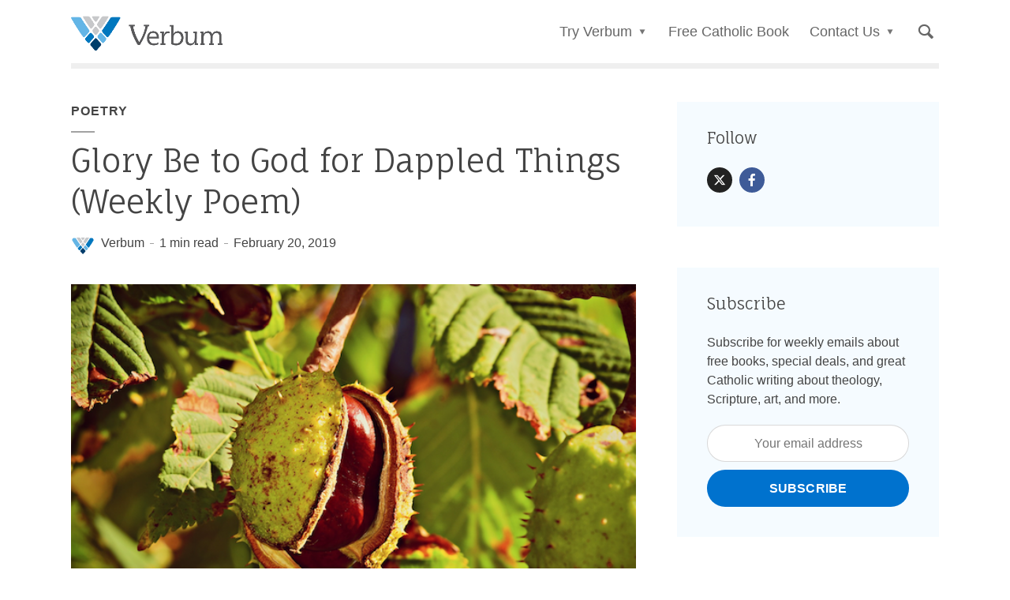

--- FILE ---
content_type: text/html; charset=UTF-8
request_url: https://blog.verbum.com/2019/02/glory-be-to-god-for-dappled-things-weekly-poem/
body_size: 19909
content:
<!DOCTYPE html>
<html lang="en-US" xmlns:og="http://opengraphprotocol.org/schema/" xmlns:fb="http://www.facebook.com/2008/fbml" class="no-js no-svg">
	<head>
		<meta charset="UTF-8">
		<meta name="viewport" content="width=device-width, initial-scale=1">
		<link rel="profile" href="https://gmpg.org/xfn/11">
		<meta name='robots' content='index, follow, max-image-preview:large, max-snippet:-1, max-video-preview:-1' />
	<style>img:is([sizes="auto" i], [sizes^="auto," i]) { contain-intrinsic-size: 3000px 1500px }</style>
	
	<!-- This site is optimized with the Yoast SEO plugin v26.7 - https://yoast.com/wordpress/plugins/seo/ -->
	<title>Glory Be to God for Dappled Things (Weekly Poem) - Verbum Blog</title>
	<link rel="canonical" href="https://blog.verbum.com/2019/02/glory-be-to-god-for-dappled-things-weekly-poem/" />
	<meta property="og:locale" content="en_US" />
	<meta property="og:type" content="article" />
	<meta property="og:title" content="Glory Be to God for Dappled Things (Weekly Poem) - Verbum Blog" />
	<meta property="og:url" content="https://blog.verbum.com/2019/02/glory-be-to-god-for-dappled-things-weekly-poem/" />
	<meta property="og:site_name" content="Verbum Blog" />
	<meta property="article:publisher" content="https://www.facebook.com/faithlifeverbum" />
	<meta property="article:published_time" content="2019-02-20T22:00:52+00:00" />
	<meta property="article:modified_time" content="2023-07-12T21:24:47+00:00" />
	<meta property="og:image" content="https://blog.verbum.com/wp-content/blogs.dir/20/files/2019/02/Screen-Shot-2019-02-19-at-8.15.50-AM.png" />
	<meta property="og:image:width" content="620" />
	<meta property="og:image:height" content="344" />
	<meta property="og:image:type" content="image/png" />
	<meta name="author" content="Verbum" />
	<meta name="twitter:card" content="summary_large_image" />
	<meta name="twitter:creator" content="@verbum" />
	<meta name="twitter:site" content="@verbum" />
	<meta name="twitter:label1" content="Written by" />
	<meta name="twitter:data1" content="Verbum" />
	<meta name="twitter:label2" content="Est. reading time" />
	<meta name="twitter:data2" content="1 minute" />
	<script type="application/ld+json" class="yoast-schema-graph">{"@context":"https://schema.org","@graph":[{"@type":"Article","@id":"https://blog.verbum.com/2019/02/glory-be-to-god-for-dappled-things-weekly-poem/#article","isPartOf":{"@id":"https://blog.verbum.com/2019/02/glory-be-to-god-for-dappled-things-weekly-poem/"},"author":{"name":"Verbum","@id":"https://blog.verbum.com/#/schema/person/426ead0d3f87b7c9d2efecd2df0294fc"},"headline":"Glory Be to God for Dappled Things (Weekly Poem)","datePublished":"2019-02-20T22:00:52+00:00","dateModified":"2023-07-12T21:24:47+00:00","mainEntityOfPage":{"@id":"https://blog.verbum.com/2019/02/glory-be-to-god-for-dappled-things-weekly-poem/"},"wordCount":148,"publisher":{"@id":"https://blog.verbum.com/#organization"},"image":{"@id":"https://blog.verbum.com/2019/02/glory-be-to-god-for-dappled-things-weekly-poem/#primaryimage"},"thumbnailUrl":"https://blog.verbum.com/wp-content/blogs.dir/20/files/2019/02/Screen-Shot-2019-02-19-at-8.15.50-AM.png","keywords":["Gerard Manley Hopkins","pied beauty","Verbum","verbum 8","weekly poem"],"articleSection":["Poetry"],"inLanguage":"en-US"},{"@type":"WebPage","@id":"https://blog.verbum.com/2019/02/glory-be-to-god-for-dappled-things-weekly-poem/","url":"https://blog.verbum.com/2019/02/glory-be-to-god-for-dappled-things-weekly-poem/","name":"Glory Be to God for Dappled Things (Weekly Poem) - Verbum Blog","isPartOf":{"@id":"https://blog.verbum.com/#website"},"primaryImageOfPage":{"@id":"https://blog.verbum.com/2019/02/glory-be-to-god-for-dappled-things-weekly-poem/#primaryimage"},"image":{"@id":"https://blog.verbum.com/2019/02/glory-be-to-god-for-dappled-things-weekly-poem/#primaryimage"},"thumbnailUrl":"https://blog.verbum.com/wp-content/blogs.dir/20/files/2019/02/Screen-Shot-2019-02-19-at-8.15.50-AM.png","datePublished":"2019-02-20T22:00:52+00:00","dateModified":"2023-07-12T21:24:47+00:00","breadcrumb":{"@id":"https://blog.verbum.com/2019/02/glory-be-to-god-for-dappled-things-weekly-poem/#breadcrumb"},"inLanguage":"en-US","potentialAction":[{"@type":"ReadAction","target":["https://blog.verbum.com/2019/02/glory-be-to-god-for-dappled-things-weekly-poem/"]}]},{"@type":"ImageObject","inLanguage":"en-US","@id":"https://blog.verbum.com/2019/02/glory-be-to-god-for-dappled-things-weekly-poem/#primaryimage","url":"https://blog.verbum.com/wp-content/blogs.dir/20/files/2019/02/Screen-Shot-2019-02-19-at-8.15.50-AM.png","contentUrl":"https://blog.verbum.com/wp-content/blogs.dir/20/files/2019/02/Screen-Shot-2019-02-19-at-8.15.50-AM.png","width":620,"height":344},{"@type":"BreadcrumbList","@id":"https://blog.verbum.com/2019/02/glory-be-to-god-for-dappled-things-weekly-poem/#breadcrumb","itemListElement":[{"@type":"ListItem","position":1,"name":"Home","item":"https://blog.verbum.com/"},{"@type":"ListItem","position":2,"name":"Blog Archive","item":"https://blog.verbum.com/blog/"},{"@type":"ListItem","position":3,"name":"Glory Be to God for Dappled Things (Weekly Poem)"}]},{"@type":"WebSite","@id":"https://blog.verbum.com/#website","url":"https://blog.verbum.com/","name":"Verbum Blog","description":"Study Scripture &amp; Tradition with Verbum, Catholic software for every vocation","publisher":{"@id":"https://blog.verbum.com/#organization"},"potentialAction":[{"@type":"SearchAction","target":{"@type":"EntryPoint","urlTemplate":"https://blog.verbum.com/?s={search_term_string}"},"query-input":{"@type":"PropertyValueSpecification","valueRequired":true,"valueName":"search_term_string"}}],"inLanguage":"en-US"},{"@type":"Organization","@id":"https://blog.verbum.com/#organization","name":"Verbum","url":"https://blog.verbum.com/","logo":{"@type":"ImageObject","inLanguage":"en-US","@id":"https://blog.verbum.com/#/schema/logo/image/","url":"https://blog.verbum.com/wp-content/blogs.dir/20/files/2022/02/Verbum-logo.png","contentUrl":"https://blog.verbum.com/wp-content/blogs.dir/20/files/2022/02/Verbum-logo.png","width":512,"height":116,"caption":"Verbum"},"image":{"@id":"https://blog.verbum.com/#/schema/logo/image/"},"sameAs":["https://www.facebook.com/faithlifeverbum","https://x.com/verbum"]},{"@type":"Person","@id":"https://blog.verbum.com/#/schema/person/426ead0d3f87b7c9d2efecd2df0294fc","name":"Verbum","image":{"@type":"ImageObject","inLanguage":"en-US","@id":"https://blog.verbum.com/#/schema/person/image/","url":"https://secure.gravatar.com/avatar/be74c46c0377ffbb182edbba47634b54524704d865560404542abfb6d406b043?s=96&d=mm&r=g","contentUrl":"https://secure.gravatar.com/avatar/be74c46c0377ffbb182edbba47634b54524704d865560404542abfb6d406b043?s=96&d=mm&r=g","caption":"Verbum"},"description":"Verbum, part of the Logos family, empowers Catholics to study Scripture and explore Church tradition.","url":"https://blog.verbum.com/author/verbum/"}]}</script>
	<!-- / Yoast SEO plugin. -->


<link rel='dns-prefetch' href='//fonts.googleapis.com' />
<link rel="alternate" type="application/rss+xml" title="Verbum Blog &raquo; Feed" href="https://blog.verbum.com/feed/" />
<link rel="alternate" type="application/rss+xml" title="Verbum Blog &raquo; Comments Feed" href="https://blog.verbum.com/comments/feed/" />
<script type="text/javascript" id="wpp-js" src="https://blog.verbum.com/wp-content/plugins/wordpress-popular-posts/assets/js/wpp.min.js?ver=7.3.6" data-sampling="0" data-sampling-rate="100" data-api-url="https://blog.verbum.com/wp-json/wordpress-popular-posts" data-post-id="9938" data-token="5a428dc987" data-lang="0" data-debug="0"></script>
<meta property="og:title" content="Glory Be to God for Dappled Things (Weekly Poem)"/><meta property="og:description" content="Welcome to Verbum’s series on sacred poetry. Each week for the next several months, we’re featuring entries from respected poets on divine subjects. Today’s poem, “Pied Beauty,” praises God for the variety in his creation compared to his immutability. Pied Beauty By Gerard Manley Hopkins, S.J.   Glory be to God for dappled things—    For [&hellip;]" /><meta property="og:type" content="article"/><meta property="og:url" content="https://blog.verbum.com/2019/02/glory-be-to-god-for-dappled-things-weekly-poem/"/><meta property="og:site_name" content="Verbum Blog"/><meta property="og:image" content="https://blog.verbum.com/wp-content/blogs.dir/20/files/2019/02/Screen-Shot-2019-02-19-at-8.15.50-AM-200x111.png"/><script type="text/javascript">
/* <![CDATA[ */
window._wpemojiSettings = {"baseUrl":"https:\/\/s.w.org\/images\/core\/emoji\/16.0.1\/72x72\/","ext":".png","svgUrl":"https:\/\/s.w.org\/images\/core\/emoji\/16.0.1\/svg\/","svgExt":".svg","source":{"concatemoji":"https:\/\/blog.verbum.com\/wp-includes\/js\/wp-emoji-release.min.js?ver=6.8.3"}};
/*! This file is auto-generated */
!function(s,n){var o,i,e;function c(e){try{var t={supportTests:e,timestamp:(new Date).valueOf()};sessionStorage.setItem(o,JSON.stringify(t))}catch(e){}}function p(e,t,n){e.clearRect(0,0,e.canvas.width,e.canvas.height),e.fillText(t,0,0);var t=new Uint32Array(e.getImageData(0,0,e.canvas.width,e.canvas.height).data),a=(e.clearRect(0,0,e.canvas.width,e.canvas.height),e.fillText(n,0,0),new Uint32Array(e.getImageData(0,0,e.canvas.width,e.canvas.height).data));return t.every(function(e,t){return e===a[t]})}function u(e,t){e.clearRect(0,0,e.canvas.width,e.canvas.height),e.fillText(t,0,0);for(var n=e.getImageData(16,16,1,1),a=0;a<n.data.length;a++)if(0!==n.data[a])return!1;return!0}function f(e,t,n,a){switch(t){case"flag":return n(e,"\ud83c\udff3\ufe0f\u200d\u26a7\ufe0f","\ud83c\udff3\ufe0f\u200b\u26a7\ufe0f")?!1:!n(e,"\ud83c\udde8\ud83c\uddf6","\ud83c\udde8\u200b\ud83c\uddf6")&&!n(e,"\ud83c\udff4\udb40\udc67\udb40\udc62\udb40\udc65\udb40\udc6e\udb40\udc67\udb40\udc7f","\ud83c\udff4\u200b\udb40\udc67\u200b\udb40\udc62\u200b\udb40\udc65\u200b\udb40\udc6e\u200b\udb40\udc67\u200b\udb40\udc7f");case"emoji":return!a(e,"\ud83e\udedf")}return!1}function g(e,t,n,a){var r="undefined"!=typeof WorkerGlobalScope&&self instanceof WorkerGlobalScope?new OffscreenCanvas(300,150):s.createElement("canvas"),o=r.getContext("2d",{willReadFrequently:!0}),i=(o.textBaseline="top",o.font="600 32px Arial",{});return e.forEach(function(e){i[e]=t(o,e,n,a)}),i}function t(e){var t=s.createElement("script");t.src=e,t.defer=!0,s.head.appendChild(t)}"undefined"!=typeof Promise&&(o="wpEmojiSettingsSupports",i=["flag","emoji"],n.supports={everything:!0,everythingExceptFlag:!0},e=new Promise(function(e){s.addEventListener("DOMContentLoaded",e,{once:!0})}),new Promise(function(t){var n=function(){try{var e=JSON.parse(sessionStorage.getItem(o));if("object"==typeof e&&"number"==typeof e.timestamp&&(new Date).valueOf()<e.timestamp+604800&&"object"==typeof e.supportTests)return e.supportTests}catch(e){}return null}();if(!n){if("undefined"!=typeof Worker&&"undefined"!=typeof OffscreenCanvas&&"undefined"!=typeof URL&&URL.createObjectURL&&"undefined"!=typeof Blob)try{var e="postMessage("+g.toString()+"("+[JSON.stringify(i),f.toString(),p.toString(),u.toString()].join(",")+"));",a=new Blob([e],{type:"text/javascript"}),r=new Worker(URL.createObjectURL(a),{name:"wpTestEmojiSupports"});return void(r.onmessage=function(e){c(n=e.data),r.terminate(),t(n)})}catch(e){}c(n=g(i,f,p,u))}t(n)}).then(function(e){for(var t in e)n.supports[t]=e[t],n.supports.everything=n.supports.everything&&n.supports[t],"flag"!==t&&(n.supports.everythingExceptFlag=n.supports.everythingExceptFlag&&n.supports[t]);n.supports.everythingExceptFlag=n.supports.everythingExceptFlag&&!n.supports.flag,n.DOMReady=!1,n.readyCallback=function(){n.DOMReady=!0}}).then(function(){return e}).then(function(){var e;n.supports.everything||(n.readyCallback(),(e=n.source||{}).concatemoji?t(e.concatemoji):e.wpemoji&&e.twemoji&&(t(e.twemoji),t(e.wpemoji)))}))}((window,document),window._wpemojiSettings);
/* ]]> */
</script>
		
	<style id='wp-emoji-styles-inline-css' type='text/css'>

	img.wp-smiley, img.emoji {
		display: inline !important;
		border: none !important;
		box-shadow: none !important;
		height: 1em !important;
		width: 1em !important;
		margin: 0 0.07em !important;
		vertical-align: -0.1em !important;
		background: none !important;
		padding: 0 !important;
	}
</style>
<link rel='stylesheet' id='wp-block-library-css' href='https://blog.verbum.com/wp-includes/css/dist/block-library/style.min.css?ver=6.8.3' type='text/css' media='all' />
<style id='classic-theme-styles-inline-css' type='text/css'>
/*! This file is auto-generated */
.wp-block-button__link{color:#fff;background-color:#32373c;border-radius:9999px;box-shadow:none;text-decoration:none;padding:calc(.667em + 2px) calc(1.333em + 2px);font-size:1.125em}.wp-block-file__button{background:#32373c;color:#fff;text-decoration:none}
</style>
<style id='global-styles-inline-css' type='text/css'>
:root{--wp--preset--aspect-ratio--square: 1;--wp--preset--aspect-ratio--4-3: 4/3;--wp--preset--aspect-ratio--3-4: 3/4;--wp--preset--aspect-ratio--3-2: 3/2;--wp--preset--aspect-ratio--2-3: 2/3;--wp--preset--aspect-ratio--16-9: 16/9;--wp--preset--aspect-ratio--9-16: 9/16;--wp--preset--color--black: #000000;--wp--preset--color--cyan-bluish-gray: #abb8c3;--wp--preset--color--white: #ffffff;--wp--preset--color--pale-pink: #f78da7;--wp--preset--color--vivid-red: #cf2e2e;--wp--preset--color--luminous-vivid-orange: #ff6900;--wp--preset--color--luminous-vivid-amber: #fcb900;--wp--preset--color--light-green-cyan: #7bdcb5;--wp--preset--color--vivid-green-cyan: #00d084;--wp--preset--color--pale-cyan-blue: #8ed1fc;--wp--preset--color--vivid-cyan-blue: #0693e3;--wp--preset--color--vivid-purple: #9b51e0;--wp--preset--color--opinion-acc: #0072ce;--wp--preset--color--opinion-txt: #444444;--wp--preset--color--opinion-bg: #ffffff;--wp--preset--color--opinion-bg-light: #f5fbff;--wp--preset--gradient--vivid-cyan-blue-to-vivid-purple: linear-gradient(135deg,rgba(6,147,227,1) 0%,rgb(155,81,224) 100%);--wp--preset--gradient--light-green-cyan-to-vivid-green-cyan: linear-gradient(135deg,rgb(122,220,180) 0%,rgb(0,208,130) 100%);--wp--preset--gradient--luminous-vivid-amber-to-luminous-vivid-orange: linear-gradient(135deg,rgba(252,185,0,1) 0%,rgba(255,105,0,1) 100%);--wp--preset--gradient--luminous-vivid-orange-to-vivid-red: linear-gradient(135deg,rgba(255,105,0,1) 0%,rgb(207,46,46) 100%);--wp--preset--gradient--very-light-gray-to-cyan-bluish-gray: linear-gradient(135deg,rgb(238,238,238) 0%,rgb(169,184,195) 100%);--wp--preset--gradient--cool-to-warm-spectrum: linear-gradient(135deg,rgb(74,234,220) 0%,rgb(151,120,209) 20%,rgb(207,42,186) 40%,rgb(238,44,130) 60%,rgb(251,105,98) 80%,rgb(254,248,76) 100%);--wp--preset--gradient--blush-light-purple: linear-gradient(135deg,rgb(255,206,236) 0%,rgb(152,150,240) 100%);--wp--preset--gradient--blush-bordeaux: linear-gradient(135deg,rgb(254,205,165) 0%,rgb(254,45,45) 50%,rgb(107,0,62) 100%);--wp--preset--gradient--luminous-dusk: linear-gradient(135deg,rgb(255,203,112) 0%,rgb(199,81,192) 50%,rgb(65,88,208) 100%);--wp--preset--gradient--pale-ocean: linear-gradient(135deg,rgb(255,245,203) 0%,rgb(182,227,212) 50%,rgb(51,167,181) 100%);--wp--preset--gradient--electric-grass: linear-gradient(135deg,rgb(202,248,128) 0%,rgb(113,206,126) 100%);--wp--preset--gradient--midnight: linear-gradient(135deg,rgb(2,3,129) 0%,rgb(40,116,252) 100%);--wp--preset--font-size--small: 16px;--wp--preset--font-size--medium: 20px;--wp--preset--font-size--large: 30px;--wp--preset--font-size--x-large: 42px;--wp--preset--font-size--normal: 20px;--wp--preset--font-size--huge: 40px;--wp--preset--spacing--20: 0.44rem;--wp--preset--spacing--30: 0.67rem;--wp--preset--spacing--40: 1rem;--wp--preset--spacing--50: 1.5rem;--wp--preset--spacing--60: 2.25rem;--wp--preset--spacing--70: 3.38rem;--wp--preset--spacing--80: 5.06rem;--wp--preset--shadow--natural: 6px 6px 9px rgba(0, 0, 0, 0.2);--wp--preset--shadow--deep: 12px 12px 50px rgba(0, 0, 0, 0.4);--wp--preset--shadow--sharp: 6px 6px 0px rgba(0, 0, 0, 0.2);--wp--preset--shadow--outlined: 6px 6px 0px -3px rgba(255, 255, 255, 1), 6px 6px rgba(0, 0, 0, 1);--wp--preset--shadow--crisp: 6px 6px 0px rgba(0, 0, 0, 1);}:where(.is-layout-flex){gap: 0.5em;}:where(.is-layout-grid){gap: 0.5em;}body .is-layout-flex{display: flex;}.is-layout-flex{flex-wrap: wrap;align-items: center;}.is-layout-flex > :is(*, div){margin: 0;}body .is-layout-grid{display: grid;}.is-layout-grid > :is(*, div){margin: 0;}:where(.wp-block-columns.is-layout-flex){gap: 2em;}:where(.wp-block-columns.is-layout-grid){gap: 2em;}:where(.wp-block-post-template.is-layout-flex){gap: 1.25em;}:where(.wp-block-post-template.is-layout-grid){gap: 1.25em;}.has-black-color{color: var(--wp--preset--color--black) !important;}.has-cyan-bluish-gray-color{color: var(--wp--preset--color--cyan-bluish-gray) !important;}.has-white-color{color: var(--wp--preset--color--white) !important;}.has-pale-pink-color{color: var(--wp--preset--color--pale-pink) !important;}.has-vivid-red-color{color: var(--wp--preset--color--vivid-red) !important;}.has-luminous-vivid-orange-color{color: var(--wp--preset--color--luminous-vivid-orange) !important;}.has-luminous-vivid-amber-color{color: var(--wp--preset--color--luminous-vivid-amber) !important;}.has-light-green-cyan-color{color: var(--wp--preset--color--light-green-cyan) !important;}.has-vivid-green-cyan-color{color: var(--wp--preset--color--vivid-green-cyan) !important;}.has-pale-cyan-blue-color{color: var(--wp--preset--color--pale-cyan-blue) !important;}.has-vivid-cyan-blue-color{color: var(--wp--preset--color--vivid-cyan-blue) !important;}.has-vivid-purple-color{color: var(--wp--preset--color--vivid-purple) !important;}.has-black-background-color{background-color: var(--wp--preset--color--black) !important;}.has-cyan-bluish-gray-background-color{background-color: var(--wp--preset--color--cyan-bluish-gray) !important;}.has-white-background-color{background-color: var(--wp--preset--color--white) !important;}.has-pale-pink-background-color{background-color: var(--wp--preset--color--pale-pink) !important;}.has-vivid-red-background-color{background-color: var(--wp--preset--color--vivid-red) !important;}.has-luminous-vivid-orange-background-color{background-color: var(--wp--preset--color--luminous-vivid-orange) !important;}.has-luminous-vivid-amber-background-color{background-color: var(--wp--preset--color--luminous-vivid-amber) !important;}.has-light-green-cyan-background-color{background-color: var(--wp--preset--color--light-green-cyan) !important;}.has-vivid-green-cyan-background-color{background-color: var(--wp--preset--color--vivid-green-cyan) !important;}.has-pale-cyan-blue-background-color{background-color: var(--wp--preset--color--pale-cyan-blue) !important;}.has-vivid-cyan-blue-background-color{background-color: var(--wp--preset--color--vivid-cyan-blue) !important;}.has-vivid-purple-background-color{background-color: var(--wp--preset--color--vivid-purple) !important;}.has-black-border-color{border-color: var(--wp--preset--color--black) !important;}.has-cyan-bluish-gray-border-color{border-color: var(--wp--preset--color--cyan-bluish-gray) !important;}.has-white-border-color{border-color: var(--wp--preset--color--white) !important;}.has-pale-pink-border-color{border-color: var(--wp--preset--color--pale-pink) !important;}.has-vivid-red-border-color{border-color: var(--wp--preset--color--vivid-red) !important;}.has-luminous-vivid-orange-border-color{border-color: var(--wp--preset--color--luminous-vivid-orange) !important;}.has-luminous-vivid-amber-border-color{border-color: var(--wp--preset--color--luminous-vivid-amber) !important;}.has-light-green-cyan-border-color{border-color: var(--wp--preset--color--light-green-cyan) !important;}.has-vivid-green-cyan-border-color{border-color: var(--wp--preset--color--vivid-green-cyan) !important;}.has-pale-cyan-blue-border-color{border-color: var(--wp--preset--color--pale-cyan-blue) !important;}.has-vivid-cyan-blue-border-color{border-color: var(--wp--preset--color--vivid-cyan-blue) !important;}.has-vivid-purple-border-color{border-color: var(--wp--preset--color--vivid-purple) !important;}.has-vivid-cyan-blue-to-vivid-purple-gradient-background{background: var(--wp--preset--gradient--vivid-cyan-blue-to-vivid-purple) !important;}.has-light-green-cyan-to-vivid-green-cyan-gradient-background{background: var(--wp--preset--gradient--light-green-cyan-to-vivid-green-cyan) !important;}.has-luminous-vivid-amber-to-luminous-vivid-orange-gradient-background{background: var(--wp--preset--gradient--luminous-vivid-amber-to-luminous-vivid-orange) !important;}.has-luminous-vivid-orange-to-vivid-red-gradient-background{background: var(--wp--preset--gradient--luminous-vivid-orange-to-vivid-red) !important;}.has-very-light-gray-to-cyan-bluish-gray-gradient-background{background: var(--wp--preset--gradient--very-light-gray-to-cyan-bluish-gray) !important;}.has-cool-to-warm-spectrum-gradient-background{background: var(--wp--preset--gradient--cool-to-warm-spectrum) !important;}.has-blush-light-purple-gradient-background{background: var(--wp--preset--gradient--blush-light-purple) !important;}.has-blush-bordeaux-gradient-background{background: var(--wp--preset--gradient--blush-bordeaux) !important;}.has-luminous-dusk-gradient-background{background: var(--wp--preset--gradient--luminous-dusk) !important;}.has-pale-ocean-gradient-background{background: var(--wp--preset--gradient--pale-ocean) !important;}.has-electric-grass-gradient-background{background: var(--wp--preset--gradient--electric-grass) !important;}.has-midnight-gradient-background{background: var(--wp--preset--gradient--midnight) !important;}.has-small-font-size{font-size: var(--wp--preset--font-size--small) !important;}.has-medium-font-size{font-size: var(--wp--preset--font-size--medium) !important;}.has-large-font-size{font-size: var(--wp--preset--font-size--large) !important;}.has-x-large-font-size{font-size: var(--wp--preset--font-size--x-large) !important;}
:where(.wp-block-post-template.is-layout-flex){gap: 1.25em;}:where(.wp-block-post-template.is-layout-grid){gap: 1.25em;}
:where(.wp-block-columns.is-layout-flex){gap: 2em;}:where(.wp-block-columns.is-layout-grid){gap: 2em;}
:root :where(.wp-block-pullquote){font-size: 1.5em;line-height: 1.6;}
</style>
<link rel='stylesheet' id='mks_shortcodes_fntawsm_css-css' href='https://blog.verbum.com/wp-content/plugins/meks-flexible-shortcodes/css/font-awesome/css/font-awesome.min.css?ver=1.3.8' type='text/css' media='screen' />
<link rel='stylesheet' id='mks_shortcodes_simple_line_icons-css' href='https://blog.verbum.com/wp-content/plugins/meks-flexible-shortcodes/css/simple-line/simple-line-icons.css?ver=1.3.8' type='text/css' media='screen' />
<link rel='stylesheet' id='mks_shortcodes_css-css' href='https://blog.verbum.com/wp-content/plugins/meks-flexible-shortcodes/css/style.css?ver=1.3.8' type='text/css' media='screen' />
<link rel='stylesheet' id='wordpress-popular-posts-css-css' href='https://blog.verbum.com/wp-content/plugins/wordpress-popular-posts/assets/css/wpp.css?ver=7.3.6' type='text/css' media='all' />
<link rel='stylesheet' id='opinion-fonts-css' href='https://fonts.googleapis.com/css?family=Fauna+One%3A400&#038;subset=latin&#038;ver=1.4' type='text/css' media='all' />
<link rel='stylesheet' id='opinion-main-css' href='https://blog.verbum.com/wp-content/themes/opinion/assets/css/min.css?ver=1.4' type='text/css' media='all' />
<style id='opinion-main-inline-css' type='text/css'>
@media (min-width: 570px){.container {padding-left: 23px;padding-right: 23px;}}@media (min-width: 970px){.container {padding-left: 26px;padding-right: 26px;}}@media (min-width: 1100px){.container {padding-left: 52px;padding-right: 52px;}.row {margin-left: -26px;margin-right: -26px;}.col, .col-1, .col-10, .col-11, .col-12, .col-2, .col-3, .col-4, .col-5, .col-6, .col-7, .col-8, .col-9, .col-auto,.col-lg, .col-lg-1, .col-lg-10, .col-lg-11, .col-lg-12, .col-lg-2, .col-lg-3, .col-lg-4, .col-lg-5, .col-lg-6, .col-lg-7,.col-lg-8, .col-lg-9, .col-lg-auto, .col-md, .col-md-1, .col-md-10, .col-md-11, .col-md-12, .col-md-2, .col-md-3, .col-md-4,.col-md-5, .col-md-6, .col-md-7, .col-md-8, .col-md-9, .col-md-auto, .col-sm, .col-sm-1, .col-sm-10, .col-sm-11, .col-sm-12, .col-sm-2,.col-sm-3, .col-sm-4, .col-sm-5, .col-sm-6, .col-sm-7, .col-sm-8, .col-sm-9, .col-sm-auto, .col-xl, .col-xl-1, .col-xl-10, .col-xl-11, .col-xl-12,.col-xl-2, .col-xl-3, .col-xl-4, .col-xl-5, .col-xl-6, .col-xl-7, .col-xl-8, .col-xl-9, .col-xl-auto{padding-left: 26px;padding-right: 26px;}}.opinion-top-bar{background-color: #4D464F;color: #444444;}.opinion-top-bar .sub-menu{background-color: #4D464F;}.opinion-top-bar a{color: #444444;}.opinion-top-bar ul li a:before{background-color: #ffffff;}.opinion-top-bar .container{height: 42px;}.opinion-header{font-family: 'Trebuchet MS', Helvetica, sans-serif;font-weight: ;background: #ffffff;color: #666666;font-size: 2rem;}.opinion-header a{font-size: 1.8rem;color: #666666;}.opinion-header li:hover > a,.opinion-action-close:hover,.opinion-header .opinion-menu > li.current-menu-ancestor>a,.opinion-header .opinion-menu > li.current-menu-item>a {color: #0072ce;}.opinion-header .site-title a{font-size: 4.0rem;}.opinion-header .opinion-menu .sub-menu{background: #0072ce;}.opinion-header .opinion-menu .sub-menu .sub-menu{border-left: 1px solid rgba(255,255,255,0.1);}.opinion-header .opinion-menu .sub-menu .opinion-rev.sub-menu{border-left: none;border-right: 1px solid rgba(255,255,255,0.1);}.opinion-header .opinion-menu .sub-menu li a{color: #FFF;}.opinion-header-border {background: rgba(102,102,102,0.1);}body .opinion-header-sticky>.container:first-child{height: 70px;}.opinion-header-sticky .opinion-logo img{max-height: 70px; }ul.opinion-menu .opinion-mega-menu > .sub-menu{top: 60px;}body .opinion-header-sticky ul.opinion-menu .opinion-mega-menu > .sub-menu{top: 55px;}body,#cancel-comment-reply-link{font-family: 'Trebuchet MS', Helvetica, sans-serif;font-weight: 400;}body{font-size: 1.6rem;color: #444444;background: #ffffff;}.entry-category a,.section-nav a{color: #444444;}.entry-title,.entry-title a,h1, h2, h3, h4, h5, h6, .h1, .h2, .h3, .h4, .h5, .h6{color: #444444;}.entry-meta-primary a:after{background-color: #0072ce;}.entry-category a:hover,.section-nav a:hover,.entry-title a:hover,.entry-meta a:hover,.fn a:hover,.slot-title a:hover{background: rgba(68,68,68,0.1);}.entry-category:after,.entry-category a + a:before,.meta-item +.meta-item:before,.section-nav li + li a:before,.section-title + .section-nav:before,.opinion-single .entry-tags:before,.opinion-single .entry-share:before,.section-nav:before{background-color: #444444;}.format-audio .entry-title a:before,.format-gallery .entry-title a:before,.format-video .entry-title a:before,.sticky .entry-title a:before{background-color: #444444;color: #ffffff;}.opinion-duotone .entry-title a:before,.opinion-inverted .entry-title a:before{background-color: #FFF;color: #444444;}.opinion-duotone .entry-media a::after,.opinion-duotone .entry-media a::before {background: #0072ce;}.opinion-duotone .entry-meta-primary a:after {border: 1px solid rgba(255,255,255,0.8);}.opinion-breadcrumbs{color:rgba(68,68,68,0.5);}.opinion-breadcrumbs a{color: #0072ce;}.opinion-breadcrumbs a:hover{background: rgba(0,114,206,0.1);}.meks_ess a:hover{background-color: #444444;}a{color: #444444;}.entry-content a,.entry-content li a,.comment-content a{color: #444444;box-shadow: 0 1px 0 rgba(68,68,68,0.5);}.entry-content p a:hover,.entry-content li a:hover,.comment-content a:hover,.entry-content .wp-caption-text a:hover{background: rgba(68,68,68,0.1);}.entry-content blockquote cite a,.entry-content blockquote p a{box-shadow: 0 1px 0 rgba(255,255,255,0.5);}.entry-content blockquote cite a:hover,.entry-content blockquote p a:hover{background: rgba(255,255,255,0.1);}.entry-meta a,.section-meta a{color: #444444;}blockquote{background: #0072ce;color: #ffffff;}.menu-main .sub-menu li a{font-size: 1.8rem;}thead{background: #444444;color: #ffffff;}code,pre,pre h2{background: #444444;color: #ffffff;}h1,h2,h3,h4,.h1,.h2,.h3,.h4,h5,h6,.h5,.h6,blockquote,.fn,.mks_author_widget h3,.opinion-menu .opinion-mega-menu .opinion-menu-posts li a,.wp-block-cover .wp-block-cover-image-text, .wp-block-cover .wp-block-cover-text, .wp-block-cover h2, .wp-block-cover-image .wp-block-cover-image-text, .wp-block-cover-image .wp-block-cover-text, .wp-block-cover-image h2{font-family: 'Fauna One';font-weight: 400;}h1,h2,h3,h4,.h1,.h2,.h3,.h4,.fn,.mks_author_widget h3,.opinion-menu .opinion-mega-menu .opinion-menu-posts li a{font-size: 2.4rem;}.opinion-menu .opinion-mega-menu .opinion-menu-posts li a{font-size:1.6rem;}h5,h6,.h5,.h6{font-size: 2rem;}.section-title{font-size: 2.4rem;}.opinion-sidebar,.font-small,.font-medium,.entry-summary,.opinion-footer,.wp-block-quote cite{font-size: 1.6rem;line-height:1.5;}.h2-md,.fn,.wp-block-cover-image .wp-block-cover-image-text, .wp-block-cover-image .wp-block-cover-text, .wp-block-cover-image h2, .wp-block-cover .wp-block-cover-image-text, .wp-block-cover .wp-block-cover-text, .wp-block-cover h2{font-size: 1.8rem;}.opinion-header > .container:first-child{height: 80px;}.opinion-header .site-title img{max-height: 60px;}@media (min-width: 570px){body{font-size: 1.8rem;}.opinion-header > .container:first-child{height: 80px;}.opinion-header .site-title img{max-height: 60px;}.h2-md{font-size: 2.4rem;}.opinion-single-cover{height: 375px;}.opinion-page-cover{height: 300px;}.opinion-category-cover{height: 375px;}.opinion-layout-h-cover{height: 464px;}.opinion-layout-l-cover{height: 473px;}.opinion-layout-m{height: 557px;}.opinion-layout-m-cover{height: 464px;}.entry-category a,.section-nav a,.section-category a,.entry-meta,.section-meta{font-size: 1.6rem;}.opinion-layout-small .entry-category a{font-size: 1.5rem;}}@media (min-width: 970px){body{font-size: 2.0rem;}h1,.h1,.section-title{font-size: 3.2rem;}h2,.h2,.h2-md {font-size: 3rem;}h3,.h3,.wp-block-cover .wp-block-cover-image-text, .wp-block-cover .wp-block-cover-text, .wp-block-cover h2, .wp-block-cover-image .wp-block-cover-image-text, .wp-block-cover-image .wp-block-cover-text, .wp-block-cover-image h2 {font-size: 2.6rem;}h4,.h4 {font-size: 2.2rem;}h5,.h5,.mks_author_widget h3 {font-size: 2rem;}h6,.h6,.fn,blockquote{font-size: 1.8rem;}.font-medium{font-size: 1.8rem;}.opinion-header > .container:first-child{height: 80px;}.opinion-header .site-title img{max-height: 60px;}.opinion-single-cover{height: 500px;}.opinion-page-cover{height: 400px;}.opinion-category-cover{height: 500px;}.opinion-layout-h-cover{height: 619px;}.opinion-layout-l-cover{height: 515px;}.opinion-layout-m{height: 619px;}.opinion-layout-m-cover{height: 619px;}}@media (min-width: 1100px){h1,.h1{font-size: 4.0rem;}h2,.h2,.h2-md {font-size: 3.2rem;}h3,.h3 {font-size: 2.6rem;}h4,.h4 {font-size: 2.4rem;}h5,.h5,.mks_author_widget h3 {font-size: 2.2rem;}h6,.h6,.fn,blockquote{font-size: 2.0rem;}.section-title{font-size: 4.0rem;}}.opinion-bg-light,.opinion-comments .comment-respond{background: #f5fbff;color: #444444;}.opinion-sidebar a,.widget_calendar table caption{color: #444444;}.widget p a:hover,.widget li a:hover,.widget .entry-header a:hover{background-color: rgba(68,68,68,0.1);}.widget-title{font-family: 'Fauna One';font-weight: 400;font-size: 2.0rem;}.widget_calendar table tbody td a{background: hsla(275, 23%, 67%, .8);}.comment-author-link,.recentcomments{color: rgba(77,70,79,.6);}.widget .mks_social_widgetli a:hover{background-color: rgba(77,70,79,1);opacity: 1;}.widget .wp-caption-text:after{background: rgba(77,70,79,1);}.opinion-inverted .widget-title,.mks_author_widget .opinion-inverted h3{color: #ffffff;}.mks_ads_widget .opinion-inverted .widget-title{color: #444444;}.widget .opinion-invertedp a:hover,.widget .opinion-inverted li a:hover{background-color: rgba(255,255,255,0.1);}.opinion-footer{background-color: #003c71;}.opinion-footer,.opinion-footer a,.opinion-footer .widget-title{color: #ffffff;}.opinion-prefooter a:hover{color: #0072ce;}.opinion-footer-widgets .widget a:hover{background: rgba(255,255,255,0.1);}.opinion-footer-widgets .comment-author-link,.opinion-footer-widgets .recentcomments{color: rgba(255,255,255,0.6);}.opinion-footer-widgets button,.opinion-footer-widgets input[type=submit]{background: #0072ce;color: #ffffff;}.opinion-footer-widgets button:hover,.opinion-footer-widgets input[type=submit]:hover,.opinion-footer-widgets .widget .tagcloud a:hover{background: #ffffff;color: #003c71;}.opinion-footer-widgets .wp-caption-text:after{background: #ffffff;}.opinion-footer-widgets .widget .tagcloud a{border-color: rgba(255,255,255,0.5);color: #ffffff;}.opinion-postfooter a{box-shadow: 0 1px 0 rgba(255,255,255,0.5);}.opinion-postfooter a:hover{background: rgba(255,255,255,0.1);}.opinion-postfooter:before{background: #ffffff;}.opinion-button,.entry-content .opinion-button,input[type="submit"],.comment-reply-link,.opinion-pagination a,.widget .mks_read_more a,.widget .mks_autor_link_wrap a,button,.meks-instagram-follow-link .meks-widget-cta,.opinion-comments .page-numbers li a,ul.mks_social_widget_ul li a,body div.wpforms-container-full .wpforms-form input[type=submit], body div.wpforms-container-full .wpforms-form button[type=submit], body div.wpforms-container-full .wpforms-form .wpforms-page-button{background-color: #0072ce;color: #ffffff;}.opinion-button:hover,.entry-content .opinion-button:hover,input[type="submit"]:hover,.comment-reply-link:hover,.opinion-pagination a:hover,.widget .mks_read_more a:hover,.widget .mks_autor_link_wrap a:hover,button:hover,.meks-instagram-follow-link .meks-widget-cta:hover,.opinion-comments .page-numbers li a:hover,ul.mks_social_widget_ul li a:hover,body div.wpforms-container-full .wpforms-form input[type=submit]:hover, body div.wpforms-container-full .wpforms-form button[type=submit]:hover, body div.wpforms-container-full .wpforms-form .wpforms-page-button:hover,body div.wpforms-container-full .wpforms-form input[type=submit]:focus, body div.wpforms-container-full .wpforms-form button[type=submit]:focus, body div.wpforms-container-full .wpforms-form .wpforms-page-button:focus {background: #444444;}.opinion-button.opinion-button-hollow,.opinion-single .entry-tags a,.comment-reply-link,.page-numbers.current,.widget .tagcloud a,.opinion-comments .page-numbers li span{background: transparent;color:#444444;border-color: rgba(68,68,68,0.5);}.opinion-button.opinion-button-hollow:hover,.opinion-single .entry-tags a:hover,.comment-reply-link:hover,.widget .tagcloud a:hover,#cancel-comment-reply-link:hover{background: #444444;color: #ffffff;}.entry-content a.mks_button:hover,.entry-content a.mks_ico:hover{background-color: #444444 !important;}.opinion-sticky-bottom{background: #ffffff;}input[type=number], input[type=text], input[type=email], input[type=url], input[type=tel], input[type=password], input[type=date], input[type=search], select, textarea {background: #ffffff;border-color: rgba(68,68,68,0.2);}::-webkit-input-placeholder {border-color: rgba(68,68,68,0.5);}::-moz-placeholder {border-color: rgba(68,68,68,0.5);}:-ms-input-placeholder {border-color: rgba(68,68,68,0.5);}:-moz-placeholder {border-color: rgba(68,68,68,0.5);}.opinion-pagination{border-color: rgba(68,68,68,0.1);}.double-bounce1, .double-bounce2{background-color: rgba(0,114,206,0.5);}.opinion-inverted .opinion-button.opinion-button-hollow{color: #FFF;border-color: rgba(255, 255, 255, 0.5);}.opinion-inverted .opinion-button:hover,.opinion-inverted .entry-content .opinion-button:hover,.opinion-inverted input[type="submit"]:hover,.opinion-inverted .comment-reply-link:hover,.opinion-inverted .opinion-pagination a:hover,.opinion-inverted .page-numbers.current:hover,.widget .opinion-inverted .mks_read_more a:hover,.widget .opinion-inverted .mks_autor_link_wrap a:hover,.widget .opinion-inverted .meks-instagram-follow-link .meks-widget-cta:hover,.opinion-inverted button:hover,.opinion-section-instagram .meks-instagram-follow-link .meks-widget-cta,.opinion-section-instagram .opinion-button,.opinion-module-slider .owl-nav.container .opinion-button,.widget .opinion-inverted ul.mks_social_widget_ul li a:hover,.gallery-columns-1 .opinion-button,.wp-block-gallery.columns-1 .opinion-button {background: #ffffff;color: #444444;}.widget .opinion-inverted ul.mks_social_widget_ul li a:hover:before{color: #444444;}.entry-content .opinion-inverted p a,.comment-content blockquote a{color: #ffffff;box-shadow: 0 1px 0 rgba(255,255,255,0.5);}.entry-content .opinion-inverted p a:hover,.comment-content blockquote a:hover{background: rgba(255,255,255,0.1);}.opinion-section-instagram .meks-instagram-follow-link .meks-widget-cta:hover,.opinion-section-instagram .opinion-button:hover,.opinion-module-slider .owl-nav.container .opinion-button:hover,.gallery-columns-1 .opinion-button:hover,.wp-block-gallery.columns-1 .opinion-button:hover{background: #444444;color: #ffffff;}.opinion-inverted{background-color: #444444;color: #ffffff;}.opinion-inverted a,.comment-content blockquote cite a,.entry-content blockquote cite a,.entry-content blockquote p a,.opinion-inverted .entry-header,.opinion-inverted .entry-category a,.opinion-inverted .entry-title a,.opinion-inverted .entry-meta a,.opinion-inverted .section-title{color: #ffffff;}.opinion-inverted .entry-category:after,.opinion-inverted .entry-category a + a:before,.opinion-inverted .meta-item +.meta-item:before{background-color: #ffffff;}.opinion-inverted .entry-category a:hover,.opinion-inverted .section-nav a:hover,.opinion-inverted .entry-title a:hover,.opinion-inverted .entry-meta a:hover,.opinion-inverted a:hover{background: rgba(255,255,255,0.1);}.opinion-inverted p a{box-shadow: 0 1px 0 rgba(255,255,255,0.5);}.opinion-inverted p a:hover{background: rgba(255,255,255,0.1);}.opinion-accent{background-color: #0072ce;}.opinion-accent button,.opinion-accent .meks-instagram-follow-link .meks-widget-cta,.opinion-accent .mks_autor_link_wrap a{background-color: #444444;}body .entry-content .wp-audio-shortcode .mejs-controls{background-color: #0072ce;}.wp-block-image figcaption{color: #444444;}.entry-content .wp-block-button__link{background: #0072ce;color: #ffffff;}.is-style-outline .wp-block-button__link{border: 2px solid #444444;color: #444444;}.wp-block-button__link:hover{background-color: #444444;color: #ffffff;}.wp-block-separator{border-color: #444444;}.wp-block-pullquote:not(.is-style-solid-color){border-top:4px solid #0072ce;border-bottom:4px solid #0072ce;color: #444444;}.wp-block-pullquote:not(.is-style-solid-color) blockquote{color: #444444;}.opinion-sidebar-none .wp-block-pullquote.alignfull.is-style-solid-color{box-shadow: -526px 0 0 #0072ce, -1052px 0 0 #0072ce,526px 0 0 #0072ce, 1052px 0 0 #0072ce;}@media (min-width: 970px){img.size-opinion-a{ height: 472px;}img.size-opinion-b{ height: 478px;}img.size-opinion-c{ height: 295px;}img.size-opinion-d{ height: 222px;}img.size-opinion-e{ height: 295px;}img.size-opinion-f{ height: 204px;}img.size-opinion-g{ height: 166px;}img.size-opinion-h{ height: 619px;}img.size-opinion-i{ height: 478px;}img.size-opinion-j{ height: 524px;}img.size-opinion-k{ height: 443px;}img.size-opinion-l{ height: 515px;}img.size-opinion-m{ height: 619px;}img.size-opinion-o{ height: 619px;}img.size-opinion-h-cover{ height: 619px;}img.size-opinion-l-cover{ height: 515px;}img.size-opinion-m-cover{ height: 619px;}img.size-opinion-o-cover{ height: 619px;}img.size-opinion-single-wide{ height: 619px;}img.size-opinion-single-cover{ height: 500px;}img.size-opinion-page-wide{ height: 472px;}img.size-opinion-page-cover{ height: 400px;}img.size-opinion-category-cover{ height: 500px;}}.has-small-font-size{ font-size: 1.3rem;}.has-large-font-size{ font-size: 2.1rem;}.has-huge-font-size{ font-size: 2.4rem;}@media(min-width: 570px){.has-small-font-size{ font-size: 1.6rem;}.has-normal-font-size{ font-size: 2.0rem;}.has-large-font-size{ font-size: 3.0rem;}.has-huge-font-size{ font-size: 4.0rem;}}.has-opinion-acc-background-color{ background-color: #0072ce;}.has-opinion-acc-color{ color: #0072ce;}.has-opinion-txt-background-color{ background-color: #444444;}.has-opinion-txt-color{ color: #444444;}.has-opinion-bg-background-color{ background-color: #ffffff;}.has-opinion-bg-color{ color: #ffffff;}.has-opinion-bg-light-background-color{ background-color: #f5fbff;}.has-opinion-bg-light-color{ color: #f5fbff;}.opinion-header .site-title a{text-transform: none;}.site-description{text-transform: none;}.opinion-header a{text-transform: none;}.opinion-top-bar{text-transform: none;}.widget-title{text-transform: none;}.section-title{text-transform: none;}.entry-title{text-transform: none;}
</style>
<link rel='stylesheet' id='meks-author-widget-css' href='https://blog.verbum.com/wp-content/plugins/meks-smart-author-widget/css/style.css?ver=1.1.5' type='text/css' media='all' />
<link rel='stylesheet' id='meks-social-widget-css' href='https://blog.verbum.com/wp-content/plugins/meks-smart-social-widget/css/style.css?ver=1.6.5' type='text/css' media='all' />
<link rel='stylesheet' id='meks-themeforest-widget-css' href='https://blog.verbum.com/wp-content/plugins/meks-themeforest-smart-widget/css/style.css?ver=1.6' type='text/css' media='all' />
<link rel='stylesheet' id='meks_ess-main-css' href='https://blog.verbum.com/wp-content/plugins/meks-easy-social-share/assets/css/main.css?ver=1.3' type='text/css' media='all' />
<style id='meks_ess-main-inline-css' type='text/css'>

                body .meks_ess a {
                    background: #666666 !important;
                }
                body .meks_ess.transparent a::before, body .meks_ess.transparent a span, body .meks_ess.outline a span {
                    color: #666666 !important;
                }
                body .meks_ess.outline a::before {
                    color: #666666 !important;
                }
                body .meks_ess.outline a {
                    border-color: #666666 !important;
                }
                body .meks_ess.outline a:hover {
                    border-color: #666666 !important;
                }
            
</style>
<link rel='stylesheet' id='wp-paginate-css' href='https://blog.verbum.com/wp-content/plugins/wp-paginate/css/wp-paginate.css?ver=2.2.4' type='text/css' media='screen' />
<script type="text/javascript" src="https://blog.verbum.com/wp-includes/js/jquery/jquery.min.js?ver=3.7.1" id="jquery-core-js"></script>
<script type="text/javascript" src="https://blog.verbum.com/wp-includes/js/jquery/jquery-migrate.min.js?ver=3.4.1" id="jquery-migrate-js"></script>
<link rel="https://api.w.org/" href="https://blog.verbum.com/wp-json/" /><link rel="alternate" title="JSON" type="application/json" href="https://blog.verbum.com/wp-json/wp/v2/posts/9938" /><link rel="EditURI" type="application/rsd+xml" title="RSD" href="https://blog.verbum.com/xmlrpc.php?rsd" />
<link rel='shortlink' href='https://blog.verbum.com/?p=9938' />
<link rel="alternate" title="oEmbed (JSON)" type="application/json+oembed" href="https://blog.verbum.com/wp-json/oembed/1.0/embed?url=https%3A%2F%2Fblog.verbum.com%2F2019%2F02%2Fglory-be-to-god-for-dappled-things-weekly-poem%2F" />
<link rel="alternate" title="oEmbed (XML)" type="text/xml+oembed" href="https://blog.verbum.com/wp-json/oembed/1.0/embed?url=https%3A%2F%2Fblog.verbum.com%2F2019%2F02%2Fglory-be-to-god-for-dappled-things-weekly-poem%2F&#038;format=xml" />
<meta name="generator" content="Redux 4.5.10" />            <style id="wpp-loading-animation-styles">@-webkit-keyframes bgslide{from{background-position-x:0}to{background-position-x:-200%}}@keyframes bgslide{from{background-position-x:0}to{background-position-x:-200%}}.wpp-widget-block-placeholder,.wpp-shortcode-placeholder{margin:0 auto;width:60px;height:3px;background:#dd3737;background:linear-gradient(90deg,#dd3737 0%,#571313 10%,#dd3737 100%);background-size:200% auto;border-radius:3px;-webkit-animation:bgslide 1s infinite linear;animation:bgslide 1s infinite linear}</style>
            <script src="https://cdnjs.cloudflare.com/ajax/libs/iframe-resizer/4.1.1/iframeResizer.min.js"></script><link rel="icon" href="https://blog.verbum.com/wp-content/blogs.dir/20/files/2018/02/cropped-brand-icon-verbum-32x32.png" sizes="32x32" />
<link rel="icon" href="https://blog.verbum.com/wp-content/blogs.dir/20/files/2018/02/cropped-brand-icon-verbum-192x192.png" sizes="192x192" />
<link rel="apple-touch-icon" href="https://blog.verbum.com/wp-content/blogs.dir/20/files/2018/02/cropped-brand-icon-verbum-180x180.png" />
<meta name="msapplication-TileImage" content="https://blog.verbum.com/wp-content/blogs.dir/20/files/2018/02/cropped-brand-icon-verbum-270x270.png" />
		<style type="text/css" id="wp-custom-css">
			/* Salesforce iframe styles */
.salesforceEmbed{
	width: 100%;
}
/* END Salesforce iframe styles */

#custom_html-6{
	display: none;
}
body > .embeddedServiceHelpButton ~ .embeddedServiceHelpButton {
    display: none;
}		</style>
			</head>

	<body class="wp-singular post-template-default single single-post postid-9938 single-format-standard wp-embed-responsive wp-theme-opinion opinion-sidebar-right opinion-hamburger-hidden opinion-v_1_4">
		
			
	        <header id="opinion-header" class="opinion-header">
		        <div class="container d-flex justify-content-between align-items-center">
		            <div class="opinion-slot-l">
   <div class="opinion-site-branding">
    <span class="site-title h1 "><a href="https://blog.verbum.com/" rel="home"><picture class="opinion-logo"><source media="(min-width: 970px)" srcset="https://blog.verbum.com/wp-content/blogs.dir/20/files/2022/02/verbum_logo_rgb_h-1.png, https://blog.verbum.com/wp-content/blogs.dir/20/files/2022/02/verbum_logo_rgb_h-1.png 2x"><source srcset="https://blog.verbum.com/wp-content/blogs.dir/20/files/2022/02/verbum_logo_rgb_h-1.png, https://blog.verbum.com/wp-content/blogs.dir/20/files/2022/02/verbum_logo_rgb_h-1.png 2x"><img src="https://blog.verbum.com/wp-content/blogs.dir/20/files/2022/02/verbum_logo_rgb_h-1.png" alt="Verbum Blog"></picture></a></span></div> 
</div>
<div class="opinion-slot-r">
   	    <nav class="menu-header-menu-container"><ul id="menu-header-menu" class="opinion-menu"><li id="menu-item-10803" class="menu-item menu-item-type-custom menu-item-object-custom menu-item-has-children menu-item-10803 opinion-mega-menu"><a>Try Verbum</a>
<ul class="sub-menu">
	<li id="menu-item-10902" class="menu-item menu-item-type-custom menu-item-object-custom menu-item-10902"><a href="https://verbum.com/buy/360555,360556,200628,200485">Try it free</a></li>
	<li id="menu-item-10903" class="menu-item menu-item-type-custom menu-item-object-custom menu-item-10903"><a href="https://verbum.com/compare-software-levels">Compare Software Levels</a></li>
	<li id="menu-item-10904" class="menu-item menu-item-type-custom menu-item-object-custom menu-item-10904"><a href="https://verbum.com/for-the-whole-church">See All Software Levels</a></li>
	<li id="menu-item-10905" class="menu-item menu-item-type-custom menu-item-object-custom menu-item-10905"><a href="https://verbum.com/for-the-parish">Verbum for Your Parish</a></li>
</ul>
</li>
<li id="menu-item-275" class="menu-item menu-item-type-custom menu-item-object-custom menu-item-275"><a href="https://verbum.com/monthly-sale">Free Catholic Book</a></li>
<li id="menu-item-10906" class="menu-item menu-item-type-custom menu-item-object-custom menu-item-has-children menu-item-10906 opinion-mega-menu"><a>Contact Us</a>
<ul class="sub-menu">
	<li id="menu-item-10907" class="menu-item menu-item-type-custom menu-item-object-custom menu-item-10907"><a href="tel:888-474-8142">Product Specialists: 888-474-8142</a></li>
	<li id="menu-item-10908" class="menu-item menu-item-type-custom menu-item-object-custom menu-item-10908"><a href="tel:800-875-6467">Customer Support: 800-875-6467</a></li>
</ul>
</li>
</ul></nav> 
    
	<ul class="opinion-menu-actions">
					<li class="action-el-search"><a href="javascript:void(0);" class="opinion-open-popup"><i class="opinion-icon opinion-icon-search"></i></a>
<div class="opinion-overlay-content">
	<form class="search-form opinion-form-special" action="https://blog.verbum.com/" method="get">
	<span class="h3">Search</span>
	<input name="s" type="text" value="" placeholder="Type here to search..." />
		<button type="submit">Search</button>
</form>
	    <span class="opinion-action-close">
		<i class="opinion-icon opinion-icon-close" aria-hidden="true"></i>
	</span>
</div>
</li>
					<li class="action-el-hamburger"><a href="" class="opinion-open-sidebar"><i class="opinion-icon opinion-icon-menu"></i></a>
</li>
			</ul>


	<ul class="opinion-mobile-menu-actions d-md-block d-lg-none">
					<li class="action-el-search"><a href="javascript:void(0);" class="opinion-open-popup"><i class="opinion-icon opinion-icon-search"></i></a>
<div class="opinion-overlay-content">
	<form class="search-form opinion-form-special" action="https://blog.verbum.com/" method="get">
	<span class="h3">Search</span>
	<input name="s" type="text" value="" placeholder="Type here to search..." />
		<button type="submit">Search</button>
</form>
	    <span class="opinion-action-close">
		<i class="opinion-icon opinion-icon-close" aria-hidden="true"></i>
	</span>
</div>
</li>
					<li class="action-el-hamburger"><a href="" class="opinion-open-sidebar"><i class="opinion-icon opinion-icon-menu"></i></a>
</li>
			</ul>
 
</div>		        </div>
		        <div class="container">
		            <div class="opinion-header-border"></div>
		        </div>
	   		 </header>

	   		 		   		 <div class="opinion-header opinion-header-sticky">
			        <div class="container d-flex justify-content-between align-items-center">
			            
<div class="opinion-slot-l">
   <div class="opinion-site-branding">
    <span class="site-title h1 "><a href="https://blog.verbum.com/" rel="home"><picture class="opinion-logo"><source media="(min-width: 970px)" srcset="https://blog.verbum.com/wp-content/blogs.dir/20/files/2022/02/verbum_logo_rgb_h-1.png, https://blog.verbum.com/wp-content/blogs.dir/20/files/2022/02/verbum_logo_rgb_h-1.png 2x"><source srcset="https://blog.verbum.com/wp-content/blogs.dir/20/files/2022/02/verbum_logo_rgb_h-1.png, https://blog.verbum.com/wp-content/blogs.dir/20/files/2022/02/verbum_logo_rgb_h-1.png 2x"><img src="https://blog.verbum.com/wp-content/blogs.dir/20/files/2022/02/verbum_logo_rgb_h-1.png" alt="Verbum Blog"></picture></a></span></div> 
</div>
<div class="opinion-slot-r">

             <nav class="menu-header-menu-container"><ul id="menu-header-menu-1" class="opinion-menu"><li class="menu-item menu-item-type-custom menu-item-object-custom menu-item-has-children menu-item-10803 opinion-mega-menu"><a>Try Verbum</a>
<ul class="sub-menu">
	<li class="menu-item menu-item-type-custom menu-item-object-custom menu-item-10902"><a href="https://verbum.com/buy/360555,360556,200628,200485">Try it free</a></li>
	<li class="menu-item menu-item-type-custom menu-item-object-custom menu-item-10903"><a href="https://verbum.com/compare-software-levels">Compare Software Levels</a></li>
	<li class="menu-item menu-item-type-custom menu-item-object-custom menu-item-10904"><a href="https://verbum.com/for-the-whole-church">See All Software Levels</a></li>
	<li class="menu-item menu-item-type-custom menu-item-object-custom menu-item-10905"><a href="https://verbum.com/for-the-parish">Verbum for Your Parish</a></li>
</ul>
</li>
<li class="menu-item menu-item-type-custom menu-item-object-custom menu-item-275"><a href="https://verbum.com/monthly-sale">Free Catholic Book</a></li>
<li class="menu-item menu-item-type-custom menu-item-object-custom menu-item-has-children menu-item-10906 opinion-mega-menu"><a>Contact Us</a>
<ul class="sub-menu">
	<li class="menu-item menu-item-type-custom menu-item-object-custom menu-item-10907"><a href="tel:888-474-8142">Product Specialists: 888-474-8142</a></li>
	<li class="menu-item menu-item-type-custom menu-item-object-custom menu-item-10908"><a href="tel:800-875-6467">Customer Support: 800-875-6467</a></li>
</ul>
</li>
</ul></nav>   
         
	<ul class="opinion-menu-actions">
					<li class="action-el-search"><a href="javascript:void(0);" class="opinion-open-popup"><i class="opinion-icon opinion-icon-search"></i></a>
<div class="opinion-overlay-content">
	<form class="search-form opinion-form-special" action="https://blog.verbum.com/" method="get">
	<span class="h3">Search</span>
	<input name="s" type="text" value="" placeholder="Type here to search..." />
		<button type="submit">Search</button>
</form>
	    <span class="opinion-action-close">
		<i class="opinion-icon opinion-icon-close" aria-hidden="true"></i>
	</span>
</div>
</li>
			</ul>
 
   
</div>			        </div>
		   		 </div>
		   	
	   	
            <div class="opinion-section">
    <div class="container">
        <div class="section-content row justify-content-center">
                        <div class="col-12 col-lg-8 opinion-order-1">
                <article class="opinion-post opinion-single opinion-single-1 post-9938 post type-post status-publish format-standard has-post-thumbnail hentry category-poetry tag-gerard-manley-hopkins tag-pied-beauty tag-verbum tag-verbum-8 tag-weekly-poem">
                    <div class="entry-header">
                                                <div class="entry-category">
                            <a href="https://blog.verbum.com/category/poetry/" rel="tag" class="cat-297">Poetry</a>                        </div>
                                                <h1 class="entry-title h1">Glory Be to God for Dappled Things (Weekly Poem)</h1>                                                <div class="entry-meta">
                            <span class="meta-item meta-author"><span class="vcard author"><a href="https://blog.verbum.com/author/verbum/"><img alt="" src="https://blog.verbum.com/wp-content/blogs.dir/20/files/2023/07/312966077_659425685614502_7611395614738103038_n.png" class="avatar avatar-30 photo" height="30" width="30">Verbum</a></span></span><span class="meta-item meta-rtime">1 min read</span><span class="meta-item meta-date"><span class="updated">February 20, 2019</span></span>                        </div>
                                            </div>
                                                <div class="entry-media">
        <img width="620" height="344" src="https://blog.verbum.com/wp-content/blogs.dir/20/files/2019/02/Screen-Shot-2019-02-19-at-8.15.50-AM.png" class="attachment-opinion-single-regular size-opinion-single-regular wp-post-image" alt="" srcset="https://blog.verbum.com/wp-content/blogs.dir/20/files/2019/02/Screen-Shot-2019-02-19-at-8.15.50-AM.png 620w, https://blog.verbum.com/wp-content/blogs.dir/20/files/2019/02/Screen-Shot-2019-02-19-at-8.15.50-AM-150x83.png 150w, https://blog.verbum.com/wp-content/blogs.dir/20/files/2019/02/Screen-Shot-2019-02-19-at-8.15.50-AM-200x111.png 200w" sizes="(max-width: 620px) 100vw, 620px" />            </div>
                                        <div class="entry-content">

				<div class="border-off">
				<div class="entry-share">
		<span class="opinion-share-label">Share</span>
		<div class="meks_ess layout-3-1 circle no-labels solid"><a href="#" class="meks_ess-item socicon-facebook" data-url="http://www.facebook.com/sharer/sharer.php?u=https%3A%2F%2Fblog.verbum.com%2F2019%2F02%2Fglory-be-to-god-for-dappled-things-weekly-poem%2F&amp;t=Glory%20Be%20to%20God%20for%20Dappled%20Things%20%28Weekly%20Poem%29"><span>Facebook</span></a><a href="#" class="meks_ess-item socicon-twitter" data-url="http://twitter.com/intent/tweet?url=https%3A%2F%2Fblog.verbum.com%2F2019%2F02%2Fglory-be-to-god-for-dappled-things-weekly-poem%2F&amp;text=Glory%20Be%20to%20God%20for%20Dappled%20Things%20%28Weekly%20Poem%29"><span>X</span></a><a href="#" class="meks_ess-item socicon-pinterest" data-url="http://pinterest.com/pin/create/button/?url=https%3A%2F%2Fblog.verbum.com%2F2019%2F02%2Fglory-be-to-god-for-dappled-things-weekly-poem%2F&amp;media=https%3A%2F%2Fblog.verbum.com%2Fwp-content%2Fblogs.dir%2F20%2Ffiles%2F2019%2F02%2FScreen-Shot-2019-02-19-at-8.15.50-AM.png&amp;description=Glory%20Be%20to%20God%20for%20Dappled%20Things%20%28Weekly%20Poem%29"><span>Pinterest</span></a><a href="https://api.whatsapp.com/send?text=Glory%20Be%20to%20God%20for%20Dappled%20Things%20%28Weekly%20Poem%29 https%3A%2F%2Fblog.verbum.com%2F2019%2F02%2Fglory-be-to-god-for-dappled-things-weekly-poem%2F" class="meks_ess-item socicon-whatsapp prevent-share-popup"><span>WhatsApp</span></a></div>	</div>
		</div>
	
    
<figure class="wp-block-image"><img decoding="async" width="620" height="344" src="https://blog.verbum.com/files/2019/02/Screen-Shot-2019-02-19-at-8.15.50-AM.png" alt="" class="wp-image-9940" srcset="https://blog.verbum.com/wp-content/blogs.dir/20/files/2019/02/Screen-Shot-2019-02-19-at-8.15.50-AM.png 620w, https://blog.verbum.com/wp-content/blogs.dir/20/files/2019/02/Screen-Shot-2019-02-19-at-8.15.50-AM-150x83.png 150w, https://blog.verbum.com/wp-content/blogs.dir/20/files/2019/02/Screen-Shot-2019-02-19-at-8.15.50-AM-200x111.png 200w" sizes="(max-width: 620px) 100vw, 620px" /></figure>


<p style="text-align: left;"><em>Welcome to Verbum’s series on sacred poetry. Each week for the next several months, we’re featuring entries from respected poets on divine subjects.</em><span id="more-9938"></span></p>
<p>Today’s poem, “Pied Beauty,” praises God for the variety in his creation compared to his immutability.</p>
<h3><span style="font-weight: 400;">Pied Beauty </span></h3>
<p><span style="font-weight: 400;">By Gerard Manley Hopkins, S.J.</span></p>
<p> </p>
<p style="padding-left: 30px;"><span style="font-weight: 400;">Glory be to God for dappled things— </span><span style="font-weight: 400;"><br /></span><span style="font-weight: 400;">   For skies of couple-colour as a brinded cow; </span><span style="font-weight: 400;"><br /></span><span style="font-weight: 400;">      For rose-moles all in stipple upon trout that swim; </span><span style="font-weight: 400;"><br /></span><span style="font-weight: 400;">Fresh-firecoal chestnut-falls; finches’ wings; </span><span style="font-weight: 400;"><br /></span><span style="font-weight: 400;">   Landscape plotted and pieced—fold, fallow, and plough; </span><span style="font-weight: 400;"><br /></span><span style="font-weight: 400;">      And áll trádes, their gear and tackle and trim. </span><span style="font-weight: 400;"><br /></span><span style="font-weight: 400;"><br /></span><span style="font-weight: 400;">All things counter, original, spare, strange; </span><span style="font-weight: 400;"><br /></span><span style="font-weight: 400;">   Whatever is fickle, freckled (who knows how?) </span><span style="font-weight: 400;"><br /></span><span style="font-weight: 400;">      With swift, slow; sweet, sour; adazzle, dim; </span><span style="font-weight: 400;"><br /></span><span style="font-weight: 400;">He fathers-forth whose beauty is past change: </span><span style="font-weight: 400;"><br /></span><span style="font-weight: 400;">                                Praise him.</span></p>
<p style="text-align: center;">***</p>
<p><em>Read more poetry from Gerard Manley Hopkins in the book </em><a href="https://verbum.com/products/163302/hopkins?utm_source=blog.verbum.com&amp;utm_medium=blog&amp;utm_content=%20blessedvirgincomparedair-verbum-blog-poems&amp;utm_campaign=promo-verbum-blog-poems">Hopkins<em>, available in Verbum</em></a>.</p>	
				<div class="entry-share">
		<span class="opinion-share-label">Share</span>
		<div class="meks_ess layout-3-1 circle no-labels solid"><a href="#" class="meks_ess-item socicon-facebook" data-url="http://www.facebook.com/sharer/sharer.php?u=https%3A%2F%2Fblog.verbum.com%2F2019%2F02%2Fglory-be-to-god-for-dappled-things-weekly-poem%2F&amp;t=Glory%20Be%20to%20God%20for%20Dappled%20Things%20%28Weekly%20Poem%29"><span>Facebook</span></a><a href="#" class="meks_ess-item socicon-twitter" data-url="http://twitter.com/intent/tweet?url=https%3A%2F%2Fblog.verbum.com%2F2019%2F02%2Fglory-be-to-god-for-dappled-things-weekly-poem%2F&amp;text=Glory%20Be%20to%20God%20for%20Dappled%20Things%20%28Weekly%20Poem%29"><span>X</span></a><a href="#" class="meks_ess-item socicon-pinterest" data-url="http://pinterest.com/pin/create/button/?url=https%3A%2F%2Fblog.verbum.com%2F2019%2F02%2Fglory-be-to-god-for-dappled-things-weekly-poem%2F&amp;media=https%3A%2F%2Fblog.verbum.com%2Fwp-content%2Fblogs.dir%2F20%2Ffiles%2F2019%2F02%2FScreen-Shot-2019-02-19-at-8.15.50-AM.png&amp;description=Glory%20Be%20to%20God%20for%20Dappled%20Things%20%28Weekly%20Poem%29"><span>Pinterest</span></a><a href="https://api.whatsapp.com/send?text=Glory%20Be%20to%20God%20for%20Dappled%20Things%20%28Weekly%20Poem%29 https%3A%2F%2Fblog.verbum.com%2F2019%2F02%2Fglory-be-to-god-for-dappled-things-weekly-poem%2F" class="meks_ess-item socicon-whatsapp prevent-share-popup"><span>WhatsApp</span></a></div>	</div>
	
    	    <div class="entry-tags">
	        <span>Tagged as</span><a href="https://blog.verbum.com/tag/gerard-manley-hopkins/" rel="tag">Gerard Manley Hopkins</a><a href="https://blog.verbum.com/tag/pied-beauty/" rel="tag">pied beauty</a><a href="https://blog.verbum.com/tag/verbum/" rel="tag">Verbum</a><a href="https://blog.verbum.com/tag/verbum-8/" rel="tag">verbum 8</a><a href="https://blog.verbum.com/tag/weekly-poem/" rel="tag">weekly poem</a>		</div>
		
</div>
                </article>
                                    <div class="opinion-author opinion-bg-light section-margin">
    <div class="container">
        <div class="row">
            <div class="col-12 col-md-2 no-right-padding">
                <div class="author-avatar">
                    <img alt="" src="https://blog.verbum.com/wp-content/blogs.dir/20/files/2023/07/312966077_659425685614502_7611395614738103038_n.png" class="avatar avatar-85 photo" height="85" width="85">                </div>
            </div>
            <div class="col-12 col-md-10">
                <div class="author-description">
                    <div>
                        Written by                    </div>
                    <h6>Verbum</h6>
                    <p>Verbum, part of the Logos family, empowers Catholics to study Scripture and explore Church tradition.</p>
                    <a href="https://blog.verbum.com/author/verbum/" class="opinion-button opinion-button-small">View all articles</a>                </div>
            </div>
        </div>
    </div>
</div>                                                        <div class="opinion-related section-margin">
        <div class="section-head">
            <h5 class="section-title h1">Related articles</h5>
        </div>
        <div class="row">
                                            <div class="col-12 col-md-6">
                    
<article class="opinion-post opinion-layout-d opinion-primary-meta-small opinion-layout-small post-11026 post type-post status-publish format-standard has-post-thumbnail hentry category-church-fathers category-doctors-of-the-church category-latin tag-verbum tag-vulgate">
            <div class="entry-media">
            <a href="https://blog.verbum.com/2023/10/vulgate-saint-jerome/">
                <img width="332" height="222" src="https://blog.verbum.com/wp-content/blogs.dir/20/files/2023/10/Promo-Facebook-Facebook-link-image-50-332x222.jpeg" class="attachment-opinion-d size-opinion-d wp-post-image" alt="Jerome and the Latin Vulgate" loading="lazy" srcset="https://blog.verbum.com/wp-content/blogs.dir/20/files/2023/10/Promo-Facebook-Facebook-link-image-50-332x222.jpeg 332w, https://blog.verbum.com/wp-content/blogs.dir/20/files/2023/10/Promo-Facebook-Facebook-link-image-50-716x478.jpeg 716w" sizes="auto, (max-width: 332px) 100vw, 332px" />            </a>
                            <div class="entry-meta-primary">
                    <a class="meta-date" href="https://blog.verbum.com/2023/10/vulgate-saint-jerome/"><span class="meta-data">Oct</span><span class="meta-number">24</span></a>                </div>
                    </div>
        <div class="entry-header">
                    <div class="entry-category">
                <a href="https://blog.verbum.com/category/church-fathers/" rel="tag" class="cat-67">Church Fathers</a><a href="https://blog.verbum.com/category/doctors-of-the-church/" rel="tag" class="cat-34">Doctors of the Church</a><a href="https://blog.verbum.com/category/latin/" rel="tag" class="cat-432">Latin</a>            </div>
                <h2 class="entry-title h4"><a href="https://blog.verbum.com/2023/10/vulgate-saint-jerome/">The Vulgate: Saint Jerome’s Legacy</a></h2>                    <div class="entry-meta">
                <span class="meta-item meta-author"><span class="vcard author"><a href="https://blog.verbum.com/author/kevin-clemens/"><img alt='' src='https://secure.gravatar.com/avatar/bab1060e167df45b4198610f672d1c165e3be84465e4a655f41f9c331c6d04b4?s=30&#038;d=mm&#038;r=g' class='avatar avatar-30 photo' height='30' width='30' loading='lazy' />Kevin Clemens</a></span></span>            </div>
            </div>
</article>
                </div>
                                            <div class="col-12 col-md-6">
                    
<article class="opinion-post opinion-layout-d opinion-primary-meta-small opinion-layout-small post-11016 post type-post status-publish format-standard has-post-thumbnail hentry category-church-fathers category-doctors-of-the-church tag-church-fathers tag-patristics tag-verbum">
            <div class="entry-media">
            <a href="https://blog.verbum.com/2023/08/what-is-patristics/">
                <img width="332" height="222" src="https://blog.verbum.com/wp-content/blogs.dir/20/files/2023/08/Promo-Facebook-Facebook-link-image-49-332x222.jpeg" class="attachment-opinion-d size-opinion-d wp-post-image" alt="patristics" loading="lazy" srcset="https://blog.verbum.com/wp-content/blogs.dir/20/files/2023/08/Promo-Facebook-Facebook-link-image-49-332x222.jpeg 332w, https://blog.verbum.com/wp-content/blogs.dir/20/files/2023/08/Promo-Facebook-Facebook-link-image-49-716x478.jpeg 716w" sizes="auto, (max-width: 332px) 100vw, 332px" />            </a>
                            <div class="entry-meta-primary">
                    <a class="meta-date" href="https://blog.verbum.com/2023/08/what-is-patristics/"><span class="meta-data">Aug</span><span class="meta-number">28</span></a>                </div>
                    </div>
        <div class="entry-header">
                    <div class="entry-category">
                <a href="https://blog.verbum.com/category/church-fathers/" rel="tag" class="cat-67">Church Fathers</a><a href="https://blog.verbum.com/category/doctors-of-the-church/" rel="tag" class="cat-34">Doctors of the Church</a>            </div>
                <h2 class="entry-title h4"><a href="https://blog.verbum.com/2023/08/what-is-patristics/">What Is Patristics? Ancient Wisdom for Today&#8217;s Church</a></h2>                    <div class="entry-meta">
                <span class="meta-item meta-author"><span class="vcard author"><a href="https://blog.verbum.com/author/kevin-clemens/"><img alt='' src='https://secure.gravatar.com/avatar/bab1060e167df45b4198610f672d1c165e3be84465e4a655f41f9c331c6d04b4?s=30&#038;d=mm&#038;r=g' class='avatar avatar-30 photo' height='30' width='30' loading='lazy' />Kevin Clemens</a></span></span>            </div>
            </div>
</article>
                </div>
                                            <div class="col-12 col-md-6">
                    
<article class="opinion-post opinion-layout-d opinion-primary-meta-small opinion-layout-small post-10438 post type-post status-publish format-standard has-post-thumbnail hentry category-pope-francis tag-pope-francis tag-rome tag-verbum">
            <div class="entry-media">
            <a href="https://blog.verbum.com/2019/08/all-roads-lead-to-rome-how-verbum-met-the-pope/">
                <img width="332" height="222" src="https://blog.verbum.com/wp-content/blogs.dir/20/files/2019/08/000786_09052019-OFFICAL-VATICAN-PIC.jpg" class="attachment-opinion-d size-opinion-d wp-post-image" alt="" loading="lazy" srcset="https://blog.verbum.com/wp-content/blogs.dir/20/files/2019/08/000786_09052019-OFFICAL-VATICAN-PIC.jpg 4928w, https://blog.verbum.com/wp-content/blogs.dir/20/files/2019/08/000786_09052019-OFFICAL-VATICAN-PIC-150x100.jpg 150w, https://blog.verbum.com/wp-content/blogs.dir/20/files/2019/08/000786_09052019-OFFICAL-VATICAN-PIC-200x133.jpg 200w, https://blog.verbum.com/wp-content/blogs.dir/20/files/2019/08/000786_09052019-OFFICAL-VATICAN-PIC-768x511.jpg 768w, https://blog.verbum.com/wp-content/blogs.dir/20/files/2019/08/000786_09052019-OFFICAL-VATICAN-PIC-1024x682.jpg 1024w" sizes="auto, (max-width: 332px) 100vw, 332px" />            </a>
                            <div class="entry-meta-primary">
                    <a class="meta-date" href="https://blog.verbum.com/2019/08/all-roads-lead-to-rome-how-verbum-met-the-pope/"><span class="meta-data">Aug</span><span class="meta-number">21</span></a>                </div>
                    </div>
        <div class="entry-header">
                    <div class="entry-category">
                <a href="https://blog.verbum.com/category/pope-francis/" rel="tag" class="cat-60">Pope Francis</a>            </div>
                <h2 class="entry-title h4"><a href="https://blog.verbum.com/2019/08/all-roads-lead-to-rome-how-verbum-met-the-pope/">All Roads Lead to Rome: How Verbum Met the Pope</a></h2>                    <div class="entry-meta">
                <span class="meta-item meta-author"><span class="vcard author"><a href="https://blog.verbum.com/author/verbum/"><img alt="" src="https://blog.verbum.com/wp-content/blogs.dir/20/files/2023/07/312966077_659425685614502_7611395614738103038_n.png" class="avatar avatar-30 photo" height="30" width="30">Verbum</a></span></span>            </div>
            </div>
</article>
                </div>
                                            <div class="col-12 col-md-6">
                    
<article class="opinion-post opinion-layout-d opinion-primary-meta-small opinion-layout-small post-10409 post type-post status-publish format-standard has-post-thumbnail hentry category-art tag-catholic-art tag-christian-art tag-raphael tag-verbum tag-verbum-painting-of-the-week">
            <div class="entry-media">
            <a href="https://blog.verbum.com/2019/06/painting-of-the-week-raphael-the-resurrection-of-christ/">
                <img width="332" height="166" src="https://blog.verbum.com/wp-content/blogs.dir/20/files/2019/06/Screen-Shot-2019-06-03-at-2.05.45-PM.png" class="attachment-opinion-d size-opinion-d wp-post-image" alt="" loading="lazy" srcset="https://blog.verbum.com/wp-content/blogs.dir/20/files/2019/06/Screen-Shot-2019-06-03-at-2.05.45-PM.png 932w, https://blog.verbum.com/wp-content/blogs.dir/20/files/2019/06/Screen-Shot-2019-06-03-at-2.05.45-PM-150x75.png 150w, https://blog.verbum.com/wp-content/blogs.dir/20/files/2019/06/Screen-Shot-2019-06-03-at-2.05.45-PM-200x100.png 200w, https://blog.verbum.com/wp-content/blogs.dir/20/files/2019/06/Screen-Shot-2019-06-03-at-2.05.45-PM-768x383.png 768w" sizes="auto, (max-width: 332px) 100vw, 332px" />            </a>
                            <div class="entry-meta-primary">
                    <a class="meta-date" href="https://blog.verbum.com/2019/06/painting-of-the-week-raphael-the-resurrection-of-christ/"><span class="meta-data">Jun</span><span class="meta-number">07</span></a>                </div>
                    </div>
        <div class="entry-header">
                    <div class="entry-category">
                <a href="https://blog.verbum.com/category/art/" rel="tag" class="cat-322">Art</a>            </div>
                <h2 class="entry-title h4"><a href="https://blog.verbum.com/2019/06/painting-of-the-week-raphael-the-resurrection-of-christ/">Painting of the Week: Raphael–The Resurrection of Christ</a></h2>                    <div class="entry-meta">
                <span class="meta-item meta-author"><span class="vcard author"><a href="https://blog.verbum.com/author/verbum/"><img alt="" src="https://blog.verbum.com/wp-content/blogs.dir/20/files/2023/07/312966077_659425685614502_7611395614738103038_n.png" class="avatar avatar-30 photo" height="30" width="30">Verbum</a></span></span>            </div>
            </div>
</article>
                </div>
                    </div>
    </div>
                                
            </div>
                        <div class="col-12 col-lg-4 opinion-order-2">
                <aside class="opinion-sidebar row">

    
    
    	    <div class="opinion-sticky">
	    	<div id="mks_social_widget-4" class="widget mks_social_widget col-12 col-md-6 col-lg-12"><div class="opinion-bg-light"><h4 class="widget-title h6">Follow</h4>
		
								<ul class="mks_social_widget_ul">
							<li><a href="https://twitter.com/verbum" title="X (ex Twitter)" class="socicon-twitter soc_circle" target="_blank" rel="noopener" style="width: 32px; height: 32px; font-size: 16px;line-height:37px;"><span>twitter</span></a></li>
							<li><a href="https://www.facebook.com/faithlifeverbum" title="Facebook" class="socicon-facebook soc_circle" target="_blank" rel="noopener" style="width: 32px; height: 32px; font-size: 16px;line-height:37px;"><span>facebook</span></a></li>
						</ul>
		

		</div></div><div id="custom_html-1" class="widget_text widget widget_custom_html col-12 col-md-6 col-lg-12"><div class="widget_text opinion-bg-light"><h4 class="widget-title h6">Subscribe</h4><div class="textwidget custom-html-widget"><div id="mc_embed_signup" style="max-width:300px;">
  <p>Subscribe for weekly emails about free books, special deals, and great Catholic writing about theology, Scripture, art, and more.</p>
<form action="https://mailinglistsapi.faithlife.com/v1/subscribe" method="post" id="mc-embedded-subscribe-form" name="mc-embedded-subscribe-form" class="validate" target="_blank" novalidate>
    <div id="mc_embed_signup_scroll">
  
<div class="mc-field-group">
  <input type="email" value="" name="EMAIL" class="required email" id="mce-EMAIL" placeholder="Your email address">
            <input name="engage_lists" type="hidden" value="4864370">
            <input name="engage_programs" type="hidden" value="138301">
            <input name="url" type="hidden" value="https://verbum.com/sign-up-and-save/thanks">
</div>
  <div id="mce-responses" class="clear">
    <div class="response" id="mce-error-response" style="display:none"></div>
    <div class="response" id="mce-success-response" style="display:none"></div>
  </div>    <!-- real people should not fill this in and expect good things - do not remove this or risk form bot signups-->
    <div style="position: absolute; left: -5000px;" aria-hidden="true"><input type="text" name="b_7b0c01faab4ec7b36214565c5_2f153d325c" tabindex="-1" value=""></div>
    <div class="clear"><input type="submit" value="Subscribe" name="subscribe" id="mc-embedded-subscribe" class="button"></div>
    </div>
</form>
</div></div></div></div><div id="custom_html-6" class="widget_text widget widget_custom_html col-12 col-md-6 col-lg-12"><div class="widget_text opinion-bg-light"><h4 class="widget-title h6">Verbum Sales Chat</h4><div class="textwidget custom-html-widget"><style type='text/css'>
	.embeddedServiceSidebarButton{
		padding: 1px 6px;
	}
	.embeddedServiceIcon.x-small svg{
		width: 1.5em;
    height: 1.5em;
	}
	button.sidebarHeader.minimizedContainer.helpButton.embeddedServiceSidebarMinimizedDefaultUI {
		width:unset;
	}
	.embeddedServiceSidebarMinimizedDefaultUI .minimizedText>.message{
		font-size: 16px;
	}
	
.embeddedServiceSidebarMinimizedDefaultUI.helpButton{
		font-family: "Source Sans Pro", Arial, Helvetica, sans-serif;
    text-transform: none;
    letter-spacing: 0;
	  padding: 1px 6px;
	}
	button.closeButton:hover[embeddedService-chatHeader_chatHeader]:before {
			right: 0px;
	}
	button.minimizeButton:hover[embeddedService-chatHeader_chatHeader]:before {
			right: 0px;
	}
	button:hover[embeddedService-chatHeader_chatHeader]:before {
    top: 0px;
}
	.embeddedServiceHelpButton .helpButton .uiButton {
		background-color: #1e91d6;
		font-family: "Source Sans Pro", Arial, Helvetica, sans-serif;
		text-transform: none;
		letter-spacing: 0;
		font-size: 16px;
		font-weight: 600;
	}
	.embeddedServiceHelpButton .helpButton .uiButton:focus {
		outline: 3px solid #1e91d6;
	}
	h2[embeddedService-chatHeader_chatHeader] {
	    display: none;
	}
    .sidebarHeader[embeddedService-chatHeader_chatHeader] {
        justify-content: flex-end;
    }
    img[embeddedService-chatHeader_chatHeader] {
        position: absolute;
        left: 10px;
        max-width: 100px;
    }
		button[embeddedService-chatHeader_chatHeader] {
        margin-top: 0;
				padding: 1px 6px;
				
    }
    .embeddedServiceSidebarButton {
        max-width: 136px;
        height: 38px;
				letter-spacing: 0;
				text-transform: none;
    }
    .embeddedServiceSidebarButton .label, 
    .embeddedServiceSidebarButton:disabled .label {
        font-family: "Source Sans Pro", Arial, Helvetica, sans-serif;
        font-weight: bold;
    }
    .embeddedServiceSidebarFormField .uiInput .uiLabel-left span {
        font-family: "Source Sans Pro", Arial, Helvetica, sans-serif;
    }
    .embeddedServiceLiveAgentStateWaiting .waitingGreeting, 
    .embeddedServiceLiveAgentStateWaiting .waitingMessage {
        font-family: 'Fauna One','Trebuchet MS',Trebuchet,Tahoma,Arial,sans-serif
    }
    .embeddedServiceHelpButton .helpButton .uiButton:hover {
        background-color: #399EDA;
    }
    .embeddedServiceHelpButton .helpButton .uiButton:active,
    .embeddedServiceHelpButton .helpButton .uiButton:focus {
        background-color: #53ABDF;
    }
    .embeddedServiceHelpButton .helpButton .helpButtonEnabled:hover::before, 
    .embeddedServiceHelpButton .helpButton .helpButtonEnabled:focus::before {
        background-color: transparent;
    }
    .embeddedServiceSidebarButton:not(:disabled):focus,
    .embeddedServiceSidebarButton:not(:disabled):active {
        background-color: #53ABDF;
    } 
    .embeddedServiceSidebarButton:not(:disabled):hover {
        background-color: #399EDA;
    }
	
	
	
	
	
	div#lhnHocButton.lhnround {
		position: fixed!important;
		bottom: 60px!important;
		z-index: 99999!important;
		width: 460px!important;
		max-width: 100%!important;
		right: 20px!important;
	}
	div#lhnHocButton.lhnround .lhnHocChatBtnCont .lhnHocChatBtn {
		box-shadow: 0 2px 8px 0 rgba(0, 0, 0, 0.55)!important;
		background-color: #0072CE!important;
	}
	div#lhnHocButton.lhnround .lhnHocChatBtnCont .lhnHocChatBtn .lhnHocChatBubbleCont {
		top: 23px!important;
		width: 33px!important;
		height: 23px!important;
	}
	div#lhnHocButton.lhnround .lhnHocChatBtnCont .lhnHocChatBtn .lhnHocChatBubbleCont div.lhnHocFrontBubble {
		width: 100%!important;
		height: 100%!important;
		background-color: #fff!important;
		border-radius: 2px!important;
	}
	div#lhnHocButton.lhnround .lhnHocChatBtnCont .lhnHocChatBtn .lhnHocChatBubbleCont div.lhnHocFrontBubble::after {
		display: none!important;
	}
	div#lhnHocButton.lhnround .lhnHocChatBtnCont .lhnHocChatBtn .lhnHocChatBubbleCont div.lhnHocFrontBubble::before {
		top: 23px!important;
		left: 15px!important;
		border-color: #fff transparent transparent #fff !important;
		border: 6px solid!important;
	}
	div#lhnHocButton.lhnround .lhnHocChatBtnCont .lhnHocChatBtn .lhnHocChatBubbleCont div.lhnHocBackBubble {
		display: none!important;
	}
	div#lhnHocButton div.lhnHocChatBtn {
		background-color: #fff!important;
	}
	div#lhnHocButton div.lhnHocBackBubble {
		background-color: #EBEBEB!important;
	}
	div#lhnHocButton div.lhnHocBackBubble:after {
		border-color: #EBEBEB #EBEBEB transparent transparent!important;
	}
	div#lhnHocButton div.lhnHocFrontBubble {
		background-color: #0072CE!important;
	}
	div#lhnHocButton div.lhnHocFrontBubble:before {
		border-color: #004590 transparent transparent #004590!important;
	}
	div#lhnHocInvite div.lhnHocInviteCont {
		font-family: 'Source Sans Pro', Arial, sans-serif!important;
		background-color: #0072CE!important;
		color: #fff!important;
		padding: 45px 43px 43px!important;
		max-width: 420px!important;
		text-align: left!important;
	}
	div#lhnHocInvite div.lhnHocInviteCont::before {
		content: ' '!important;
		position: absolute!important;
		width: 30px!important;
		height: 4px!important;
		background-color: #fff!important;
		top: 27px!important;
	}
	div#lhnHocInvite #lhnOpMsg {
		font-family: 'Source Sans Pro', Arial, sans-serif!important;
		font-size: 18px!important;
		font-weight: normal!important;
		font-stretch: normal!important;
		font-style: normal!important;
		line-height: 1.33!important;
		letter-spacing: normal!important;
		text-align: left!important;
	}
	div#lhnHocInvite div.lhnHocInviteButton {
		border: 1px solid #fff!important;
		background-color: #0072CE!important;
		font-family: 'Source Sans Pro', Arial, sans-serif!important;
	}
	div#lhnHocInvite div.lhnHocInviteButton.lhncancel {
		margin-left: 0!important;
	}
	div#lhnHocInvite div.lhnHocInviteButton.lhnstart {
		background-color: #fff!important;
		font-family: 'Source Sans Pro', Arial, sans-serif!important;
		color: #0072CE!important;
	}
	div#lhnHocInvite div.lhnHocInviteButton,
	div#lhnHocInvite div.lhnHocInviteButton {
		font-family: 'Source Sans Pro', Arial, sans-serif!important;
		font-size: 16px!important;
		font-weight: bold!important;
		font-stretch: normal!important;
		font-style: normal!important;
		line-height: 1!important;
		letter-spacing: normal!important;
		text-align: center!important;
	}
	div#lhnHocInvite div.lhnHocInviteButton.lhncancel,
	div#lhnHocInvite div.lhnHocInviteButton.lhncancel,
	div#lhnHocInvite div.lhnHocInviteButton.lhnstart,
	div#lhnHocInvite div.lhnHocInviteButton.lhnstart {
		padding-top: 10px!important;
		padding-bottom: 10px!important;
	}
	#lhnHelpOutCenter div.lhnWindow-header {
		font-family: 'Gotham A', 'Gotham B', 'Verdana', Arial, sans-serif!important;
		color: #fff!important;
		background-color: #0072CE!important;
		font-size: 18px!important;
		font-weight: bold!important;
		font-stretch: normal!important;
		font-style: normal!important;
		line-height: 1.33!important;
		letter-spacing: normal!important;
		letter-spacing: initial!important;
	}
	#lhnHelpOutCenter div.lhnWindow-header * {
		font-family: 'Gotham A', 'Gotham B', 'Verdana', Arial, sans-serif!important;
		color: #fff!important;
		background-color: #0072CE!important;
		letter-spacing: initial!important;
		font-size: 18px!important;
		font-weight: bold!important;
		font-stretch: normal!important;
		font-style: normal!important;
		line-height: 1.33!important;
		letter-spacing: normal!important;
	}
	#lhnHelpOutCenter div.lhnWindow-header h4 {
		font-size: 12px!important;
		font-weight: normal!important;
		font-stretch: normal!important;
		font-style: normal!important;
		line-height: 1.17!important;
		letter-spacing: normal!important;
		color: #ffffff!important;
		text-transform: none!important;
	}
	#lhnHelpOutCenter div.lhnWindow-header h4 span {
		display: none!important;
	}
	#lhnHelpOutCenter div.lhnWindow-body p {
		color: #585250!important;
		font-size: 16px!important;
	}
	#lhnHelpOutCenter div.lhnPrompt button.lhnFormButton {
		line-height: initial!important;
		border: 2px solid #0072CE!important;
		padding-top: 8px!important;
		padding-bottom: 8px!important;
		font-size: 16px!important;
		font-weight: bold!important;
		font-stretch: normal!important;
		font-style: normal!important;
		line-height: 1!important;
		letter-spacing: normal!important;
		text-align: center!important;
		border: 1px solid #0072CE!important;
	}
	#lhnHelpOutCenter div.lhnPrompt button.lhnFormButton::first-letter {
		text-transform: uppercase!important;
	}
	#lhnHelpOutCenter div.lhnPrompt button.lhnFormButton.lhnPromptDecline {
		background-color: #fff!important;
		color: #0072CE!important;
	}
	#lhnHelpOutCenter button.form_submit {
		-webkit-appearance: none!important;
		-moz-appearance: none!important;
		appearance: none!important;
		background-color: #0072CE!important;
		border-radius: 3px!important;
		border: 1px solid #0072CE!important;
		color: #FFF!important;
		cursor: pointer!important;
		display: inline-block!important;
		font-family: 'Source Sans Pro', Arial, sans-serif!important;
		font-size: 16px!important;
		font-weight: bold!important;
		height: auto!important;
		line-height: 1!important;
		margin-right: 15px!important;
		padding: 11px 13px!important;
		text-align: center!important;
		text-decoration: none!important;
		-webkit-transition: 0.3s ease!important;
		transition: 0.3s ease!important;
		transition-property: all!important;
		-webkit-transition-property: background-color, border-color, color!important;
		transition-property: background-color, border-color, color!important;
		-webkit-font-smoothing: antialiased!important;
		white-space: nowrap!important;
		width: auto!important;
		text-transform: initial!important;
	}
	#lhnHelpOutCenter button.form_submit:hover {
		background-color: #004590!important;
		border-color: #004590!important;
		color: #FFF!important;
	}
	#lhnHelpOutCenter #hocContainer {
		padding-top: 8px!important;
	}
	#lhnHelpOutCenter .lhnWindow-body form {
		margin-top: 0!important;
	}
	#lhnHelpOutCenter div#lhnHelpOutCenter.lhnWindow {
		font-size: 16px!important;
		font-weight: normal!important;
		font-stretch: normal!important;
		font-style: normal!important;
		line-height: 1.38!important;
		letter-spacing: normal!important;
	}
	#lhnHelpOutCenter .lhnHocSection label.lhnLabel {
		font-size: 16px!important;
		font-weight: normal!important;
		font-stretch: normal!important;
		font-style: normal!important;
		line-height: 1.38!important;
		letter-spacing: normal!important;
		color: #585250!important;
		text-transform: none!important;
	}
	#lhnHelpOutCenter .lhnHocSection .lhnFieldInput input.lhnInput {
		height: 32px!important;
		border-radius: 3px!important;
		border: solid 1px #95908f!important;
		background-color: #ffffff!important;
	}
	#lhnHelpOutCenter button.lhnFormButton {
		-webkit-appearance: none!important;
		-moz-appearance: none!important;
		appearance: none!important;
		background-color: #0072CE!important;
		border-radius: 3px!important;
		border: 1px solid #0072CE!important;
		color: #FFF!important;
		cursor: pointer!important;
		display: inline-block!important;
		font-family: 'Source Sans Pro', Arial, sans-serif!important;
		font-size: 16px!important;
		font-weight: bold!important;
		height: auto!important;
		line-height: 1!important;
		margin-right: 15px!important;
		padding: 11px 13px!important;
		text-align: center!important;
		text-decoration: none!important;
		-webkit-transition: 0.3s ease!important;
		transition: 0.3s ease!important;
		transition-property: all!important;
		-webkit-transition-property: background-color, border-color, color!important;
		transition-property: background-color, border-color, color!important;
		-webkit-font-smoothing: antialiased!important;
		white-space: nowrap!important;
		width: auto!important;
		text-transform: initial!important;
	}
	#lhnHelpOutCenter button.lhnFormButton:hover {
		background-color: #004590!important;
		border-color: #004590!important;
		color: #FFF!important;
	}
	#lhnHelpOutCenter div.lhnCustomerMessage div.lhnWindow-message {
		background-color: #0072CE!important;
		color: #fff!important;
	}
	#lhnHelpOutCenter div.lhnCustomerMessage div.lhnWindow-message:after {
		border-color: transparent transparent transparent #0072CE!important;
	}
	#lhnHelpOutCenter div.lhnChatActionsMenu img {
		background-color: #0072CE!important;
	}
	#lhnHelpOutCenter div.lhnWindow-chat_input {
		border-bottom: 1px solid #ebebeb!important;
	}
	#lhnHelpOutCenter div.lhnWindow-chat_input div.lhnInput-chat_input-textareasection {
		height: 38px!important;
	}
	#lhnHelpOutCenter div.lhnWindow-chat_input button {
		font-family: 'Source Sans Pro', Arial, sans-serif!important;
		background-color: #0072CE!important;
		color: #fff!important;
		font-size: 16px!important;
		font-weight: bold!important;
		font-stretch: normal!important;
		font-style: normal!important;
		line-height: 1!important;
		letter-spacing: normal!important;
		text-align: center!important;
		text-transform: none!important;
	}
	div#lhnHelpOutCenter.lhnWindow * {
		box-sizing: inherit!important;
		font-family: 'Source Sans Pro', Arial, sans-serif!important;
	}
	div#lhnHelpOutCenter.lhnWindow::after {
		box-sizing: inherit!important;
		font-family: 'Source Sans Pro', Arial, sans-serif!important;
	}
	div#lhnHelpOutCenter.lhnWindow::before {
		box-sizing: inherit!important;
		font-family: 'Source Sans Pro', Arial, sans-serif!important;
	}
	div#lhnHelpOutCenter.lhnWindow div#lhnWindowFooter {
		display: none!important;
	}

</style>

<!-- <div id="ChatSuppliedName" style="display:none">{{ _user.user_name }}</div>
<div id="ChatSuppliedEmail" style="display:none">{{ _user.email }}</div> -->

<script type='text/javascript' src='https://service.force.com/embeddedservice/5.0/esw.min.js'></script>
<script type='text/javascript'>
	var initESW = function(gslbBaseURL) {
		embedded_svc.settings.displayHelpButton = true; //Or false
		embedded_svc.settings.language = ''; //For example, enter 'en' or 'en-US'

		embedded_svc.settings.defaultMinimizedText = 'Chat with an expert'; //(Defaults to Chat with an Expert)
		embedded_svc.settings.disabledMinimizedText = 'Agent offline'; //(Defaults to Agent Offline)

		//embedded_svc.settings.loadingText = ''; //(Defaults to Loading)
		//embedded_svc.settings.storageDomain = 'yourdomain.com'; //(Sets the domain for your deployment so that visitors can navigate subdomains during a chat session)

		// Settings for Chat
		//embedded_svc.settings.directToButtonRouting = function(prechatFormData) {
			// Dynamically changes the button ID based on what the visitor enters in the pre-chat form.
			// Returns a valid button ID.
		//};
        // embedded_svc.settings.prepopulatedPrechatFields = {
        //     SuppliedName: document.getElementById("ChatSuppliedName").innerText,
        //     SuppliedEmail: document.getElementById("ChatSuppliedEmail").innerText,
        // };
        //embedded_svc.settings.fallbackRouting = []; //An array of button IDs, user IDs, or userId_buttonId
		embedded_svc.settings.offlineSupportMinimizedText = 'Contact us'; //(Defaults to Contact Us)

		embedded_svc.settings.enabledFeatures = ['LiveAgent'];
		embedded_svc.settings.entryFeature = 'LiveAgent';

		embedded_svc.init(
			'https://faithlife1.my.salesforce.com',
			'https://faithlife1.secure.force.com',
			gslbBaseURL,
			'00D4x000003x70l',
			'BSP_Verbum_Sales_Chat_Team',
			{
				baseLiveAgentContentURL: 'https://c.la3-c1-ia4.salesforceliveagent.com/content',
				deploymentId: '5724x000000tHeq',
				buttonId: '5734x000000xUUt',
				baseLiveAgentURL: 'https://d.la3-c1-ia4.salesforceliveagent.com/chat',
				eswLiveAgentDevName: 'EmbeddedServiceLiveAgent_Parent04I4x000000tA8yEAE_17e1f706664',
				isOfflineSupportEnabled: true
			}
		);
	};

	if (!window.embedded_svc) {
		var s = document.createElement('script');
		s.setAttribute('src', 'https://faithlife1.my.salesforce.com/embeddedservice/5.0/esw.min.js');
		s.onload = function() {
			initESW(null);
		};
		document.body.appendChild(s);
	} else {
		initESW('https://service.force.com');
	}
</script>
</div></div></div>	    </div>
    
</aside>            </div>
                    </div>
    </div>
</div>    

    
    
    <footer id="opinion-footer" class="opinion-footer">
        <div class="container">
            
                            
	<div class="row opinion-footer-widgets justify-content-center">
	    	        	            <div class="col-12 col-md-6 col-lg-4">
		            <div id="text-7" class="widget widget_text "><h5 class="widget-title h6">Verbum 10</h5>			<div class="textwidget"><p><a href="https://verbum.com/10">See What&#8217;s New in Verbum 10</a><br />
<a href="https://verbum.com/compare/packages/Verbum">Compare Software Levels</a><br />
<a href="https://verbum.com/now">Verbum Now Membership</a><br />
<a href="https://verbum.com/install">Download Verbum</a><br />
<a href="http://app.verbum.com">Use Verbum Online</a></p>
</div>
		</div>	            </div>
	        	    	        	            <div class="col-12 col-md-6 col-lg-4">
		            <div id="text-9" class="widget widget_text"><h5 class="widget-title h6">Catholic Resources</h5>			<div class="textwidget"><p><a href="https://verbum.com/search?context=product&amp;sortBy=Bestselling&amp;limit=15&amp;page=1&amp;filters=religiousgroup-catholic_Christian%20Group&amp;ownership=all&amp;geographicAvailability=availableToMe">Browse All Books</a><br />
<a href="https://verbum.com/get-a-catholic-bible">Catholic Bibles</a><br />
<a href="https://verbum.com/search?context=product&amp;sortBy=Bestselling&amp;limit=15&amp;page=1&amp;filters=religiousgroup-catholic_Christian%20Group%2Bresourcetype-commentaries_Resource%20Type&amp;ownership=all&amp;geographicAvailability=availableToMe">Biblical Commentaries</a></p>
<p><a href="https://verbum.com/search?facets=Religious%25252520Group_Catholic%2525257CStatus_Pre-Publication&amp;sortBy=Relevance&amp;limit=15&amp;page=1&amp;ownership=all&amp;geographicAvailability=availableToMe&amp;filters=status-prepub_Status">Pre-Publication Products</a><br />
<a href="https://verbum.com/search?facets=Religious%252525252520Group_Catholic%25252525257CStatus_Pre-Publication&amp;sortBy=Relevance&amp;limit=15&amp;page=1&amp;ownership=all&amp;geographicAvailability=availableToMe&amp;filters=status-communitypricing_Status">Community Pricing Products</a></p>
</div>
		</div>	            </div>
	        	    	        	            <div class="col-12 col-md-6 col-lg-4">
		            <div id="text-10" class="widget widget_text"><h5 class="widget-title h6">Training &#038; Support</h5>			<div class="textwidget"><p><a href="https://verbum.com/get-started">Get Started</a><br />
<a href="https://support.verbum.com/hc/en-us/categories/360000875371">Verbum Training</a><br />
<a href="https://support.verbum.com/hc/en-us/articles/360016204172-Verbum-FAQ">Frequently Asked Questions</a><br />
<a href="https://verbum.com/contact">Contact Us</a></p>
</div>
		</div>	            </div>
	        	    	</div>
            
                            <div class="opinion-postfooter">
                    Copyright 2026 Faithlife; All rights reserved                </div>
                    </div>

    </footer>

            <div class="opinion-sticky-bottom">
    <div class="opinion-bottom-content opinion-first active">
        <div class="container d-flex justify-content-between align-items-center">
            <div class="opinion-slot-l">
                <a href="https://blog.verbum.com/author/verbum/" class="slot-image"><img alt="" src="https://blog.verbum.com/wp-content/blogs.dir/20/files/2023/07/312966077_659425685614502_7611395614738103038_n.png" class="avatar avatar-85 photo" height="85" width="85"></a>
                <span class="slot-label">
                    <span class="pre-title">Written by</span>				
				<span class="slot-title h6">Verbum</span>
                </span>
            </div>
            <div class="opinion-slot-r">
                <span class="slot-title h6"><span class="opinion-scroll-animate"></span></span>
            </div>
        </div>
    </div>

    
    <div class="opinion-bottom-content opinion-second">
        <div class="container d-flex justify-content-between align-items-center">

            <div class="opinion-slot-l">
                	            
    	                <span class="slot-label">
    					<span class="slot-title h6 slot-title-l"><a href="https://blog.verbum.com/2019/02/that-nature-is-a-heraclitean-fire-weekly-poem/"><i class="opinion-icon opinion-icon-left"></i>That Nature Is a Heraclitean Fire (Weekly Poem)</a></span>
    	                </span>	            
            	            </div>
            <div class="opinion-slot-c">
                <div class="meks_ess circle no-labels solid "><a href="#" class="meks_ess-item socicon-facebook" data-url="http://www.facebook.com/sharer/sharer.php?u=https%3A%2F%2Fblog.verbum.com%2F2019%2F02%2Fglory-be-to-god-for-dappled-things-weekly-poem%2F&amp;t=Glory%20Be%20to%20God%20for%20Dappled%20Things%20%28Weekly%20Poem%29"><span>Facebook</span></a><a href="#" class="meks_ess-item socicon-twitter" data-url="http://twitter.com/intent/tweet?url=https%3A%2F%2Fblog.verbum.com%2F2019%2F02%2Fglory-be-to-god-for-dappled-things-weekly-poem%2F&amp;text=Glory%20Be%20to%20God%20for%20Dappled%20Things%20%28Weekly%20Poem%29"><span>X</span></a><a href="#" class="meks_ess-item socicon-pinterest" data-url="http://pinterest.com/pin/create/button/?url=https%3A%2F%2Fblog.verbum.com%2F2019%2F02%2Fglory-be-to-god-for-dappled-things-weekly-poem%2F&amp;media=https%3A%2F%2Fblog.verbum.com%2Fwp-content%2Fblogs.dir%2F20%2Ffiles%2F2019%2F02%2FScreen-Shot-2019-02-19-at-8.15.50-AM.png&amp;description=Glory%20Be%20to%20God%20for%20Dappled%20Things%20%28Weekly%20Poem%29"><span>Pinterest</span></a><a href="https://api.whatsapp.com/send?text=Glory%20Be%20to%20God%20for%20Dappled%20Things%20%28Weekly%20Poem%29 https%3A%2F%2Fblog.verbum.com%2F2019%2F02%2Fglory-be-to-god-for-dappled-things-weekly-poem%2F" class="meks_ess-item socicon-whatsapp prevent-share-popup"><span>WhatsApp</span></a></div>            </div>

             <div class="opinion-slot-r">
                	           
    	                <span class="slot-label">
    					<span class="slot-title h6 slot-title-r"><a href="https://blog.verbum.com/2019/02/the-blessed-virgin-compared-to-the-air-we-breathe-weekly-poem/">The Blessed Virgin Compared to the Air We Breathe (Weekly Poem)<i class="opinion-icon opinion-icon-right"></i></a></span>
    	                </span>
            	            </div>
        </div>
    </div>

</div>
    
    <div class="opinion-action-overlay">

</div>
    <div class="opinion-sidebar opinion-sidebar-hidden">

	<div class="opinion-sidebar-branding">
	    <span class="site-title h1 "><a href="https://blog.verbum.com/" rel="home"><picture class="opinion-logo"><source media="(min-width: 970px)" srcset="https://blog.verbum.com/wp-content/blogs.dir/20/files/2022/02/verbum_logo_rgb_h-1.png, https://blog.verbum.com/wp-content/blogs.dir/20/files/2022/02/verbum_logo_rgb_h-1.png 2x"><source srcset="https://blog.verbum.com/wp-content/blogs.dir/20/files/2022/02/verbum_logo_rgb_h-1.png, https://blog.verbum.com/wp-content/blogs.dir/20/files/2022/02/verbum_logo_rgb_h-1.png 2x"><img src="https://blog.verbum.com/wp-content/blogs.dir/20/files/2022/02/verbum_logo_rgb_h-1.png" alt="Verbum Blog"></picture></a></span>	    <span class="opinion-action-close"><i class="opinion-icon opinion-icon-close" aria-hidden="true"></i></span>
	</div>	

	<div class="opinion-menu-mobile widget d-md-block d-lg-none">
		<div class="opinion-bg-light">
			    <nav class="menu-header-menu-container"><ul id="menu-header-menu-2" class="opinion-menu"><li class="menu-item menu-item-type-custom menu-item-object-custom menu-item-has-children menu-item-10803 opinion-mega-menu"><a>Try Verbum</a>
<ul class="sub-menu">
	<li class="menu-item menu-item-type-custom menu-item-object-custom menu-item-10902"><a href="https://verbum.com/buy/360555,360556,200628,200485">Try it free</a></li>
	<li class="menu-item menu-item-type-custom menu-item-object-custom menu-item-10903"><a href="https://verbum.com/compare-software-levels">Compare Software Levels</a></li>
	<li class="menu-item menu-item-type-custom menu-item-object-custom menu-item-10904"><a href="https://verbum.com/for-the-whole-church">See All Software Levels</a></li>
	<li class="menu-item menu-item-type-custom menu-item-object-custom menu-item-10905"><a href="https://verbum.com/for-the-parish">Verbum for Your Parish</a></li>
</ul>
</li>
<li class="menu-item menu-item-type-custom menu-item-object-custom menu-item-275"><a href="https://verbum.com/monthly-sale">Free Catholic Book</a></li>
<li class="menu-item menu-item-type-custom menu-item-object-custom menu-item-has-children menu-item-10906 opinion-mega-menu"><a>Contact Us</a>
<ul class="sub-menu">
	<li class="menu-item menu-item-type-custom menu-item-object-custom menu-item-10907"><a href="tel:888-474-8142">Product Specialists: 888-474-8142</a></li>
	<li class="menu-item menu-item-type-custom menu-item-object-custom menu-item-10908"><a href="tel:800-875-6467">Customer Support: 800-875-6467</a></li>
</ul>
</li>
</ul></nav> 
								</div>
	</div>

    </div>
    

<script type="speculationrules">
{"prefetch":[{"source":"document","where":{"and":[{"href_matches":"\/*"},{"not":{"href_matches":["\/wp-*.php","\/wp-admin\/*","\/wp-content\/blogs.dir\/20\/files\/*","\/wp-content\/*","\/wp-content\/plugins\/*","\/wp-content\/themes\/opinion\/*","\/*\\?(.+)"]}},{"not":{"selector_matches":"a[rel~=\"nofollow\"]"}},{"not":{"selector_matches":".no-prefetch, .no-prefetch a"}}]},"eagerness":"conservative"}]}
</script>
<script>
	var refTagger = {
		settings: {
			bibleVersion: "ESV",
			libronixBibleVersion: "ESV",
			addLogosLink: true,
			appendIconToLibLinks: true,
			libronixLinkIcon: "dark",
			noSearchClassNames: [],
			useTooltip: true,
			noSearchTagNames: ["h1", "h2", "h3"],
			linksOpenNewWindow: false,
			convertHyperlinks: false,
			caseInsensitive: false,
			tagChapters: false 
		}
	};

	(function(d, t) {
		var g = d.createElement(t), s = d.getElementsByTagName(t)[0];
		g.src = 'https://api.reftagger.com/v2/reftagger.js';
		s.parentNode.insertBefore(g, s);
	}(document, 'script'));
</script>
<script type="text/javascript" src="https://blog.verbum.com/wp-content/plugins/meks-flexible-shortcodes/js/main.js?ver=1" id="mks_shortcodes_js-js"></script>
<script type="text/javascript" src="https://blog.verbum.com/wp-includes/js/imagesloaded.min.js?ver=5.0.0" id="imagesloaded-js"></script>
<script type="text/javascript" src="https://blog.verbum.com/wp-includes/js/masonry.min.js?ver=4.2.2" id="masonry-js"></script>
<script type="text/javascript" src="https://blog.verbum.com/wp-includes/js/jquery/jquery.masonry.min.js?ver=3.1.2b" id="jquery-masonry-js"></script>
<script type="text/javascript" id="opinion-main-js-extra">
/* <![CDATA[ */
var opinion_js_settings = {"rtl_mode":"","header_sticky":"1","header_sticky_offset":"500","header_sticky_up":"","single_sticky_bottom":"1"};
/* ]]> */
</script>
<script type="text/javascript" src="https://blog.verbum.com/wp-content/themes/opinion/assets/js/min.js?ver=1.4" id="opinion-main-js"></script>
<script type="text/javascript" src="https://blog.verbum.com/wp-content/plugins/meks-easy-social-share/assets/js/main.js?ver=1.3" id="meks_ess-main-js"></script>
<script>(function(){function c(){var b=a.contentDocument||a.contentWindow.document;if(b){var d=b.createElement('script');d.innerHTML="window.__CF$cv$params={r:'9c01ec522f6a19ef',t:'MTc2ODc3OTQ3Ny4wMDAwMDA='};var a=document.createElement('script');a.nonce='';a.src='/cdn-cgi/challenge-platform/scripts/jsd/main.js';document.getElementsByTagName('head')[0].appendChild(a);";b.getElementsByTagName('head')[0].appendChild(d)}}if(document.body){var a=document.createElement('iframe');a.height=1;a.width=1;a.style.position='absolute';a.style.top=0;a.style.left=0;a.style.border='none';a.style.visibility='hidden';document.body.appendChild(a);if('loading'!==document.readyState)c();else if(window.addEventListener)document.addEventListener('DOMContentLoaded',c);else{var e=document.onreadystatechange||function(){};document.onreadystatechange=function(b){e(b);'loading'!==document.readyState&&(document.onreadystatechange=e,c())}}}})();</script></body>

</html>
